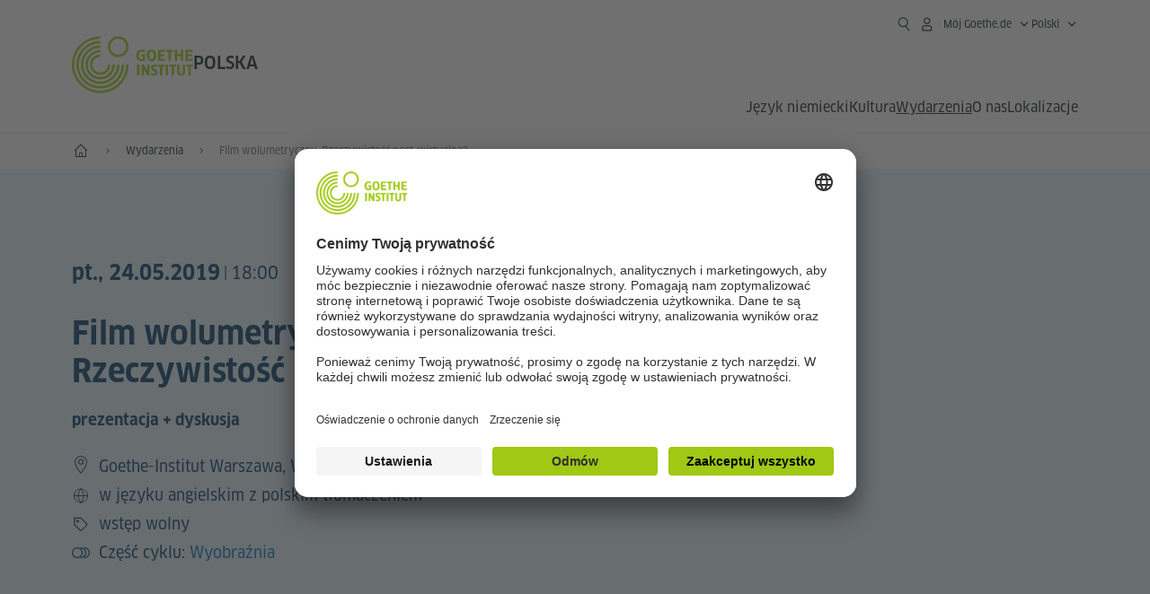

--- FILE ---
content_type: text/html;charset=UTF-8
request_url: https://www.goethe.de/ins/pl/pl/ver.cfm?event_id=21503892
body_size: 21210
content:

<!DOCTYPE html>
<html lang="pl" dir="ltr">
<head>
<meta charset="UTF-8">
<meta name="viewport" content="width=device-width, initial-scale=1">
<meta data-name="search-url" data-content="https://www.goethe.de/ins/pl/pl/suche.cfm">
<meta data-name="search-text" data-content="Szukaj">
<meta data-name="page-id" data-content="627671">
<meta data-name="site-id" data-content="201606">
<meta data-name="responsive-thresholds" data-tablet="768" data-desktop="1200">
<!-- $$customhtml:metaTags$$ -->
<!-- $$customhtml:metadescription$$ -->
<!-- $$customhtml:testHtml$$ -->
<link rel="preload" href="/resources/relaunch/fonts/ClanW05-NarrNews.woff2" as="font" type="font/woff2" crossorigin>
<link rel="apple-touch-icon" sizes="180x180" href="/resources/relaunch/favicon/apple-touch-icon.png">
<link rel="icon" type="image/png" sizes="32x32" href="/resources/relaunch/favicon/favicon-32x32.png">
<link rel="icon" type="image/png" sizes="16x16" href="/resources/relaunch/favicon/favicon-16x16.png">
<link rel="manifest" href="/resources/relaunch/favicon/site.webmanifest">
<link rel="mask-icon" href="/resources/relaunch/favicon/safari-pinned-tab.svg" color="#a0c814">
<link rel="shortcut icon" href="/resources/relaunch/favicon/favicon.ico">
<meta name="msapplication-TileColor" content="#a0c814">
<meta name="msapplication-config" content="/resources/relaunch/favicon/browserconfig.xml">
<meta name="theme-color" content="#a0c814">
<script src="/resources/js/goethe.main.gimin.js"></script>
<script src="/resources/js/jquery-3.6.3.min.js" defer></script>
<script src="/resources/relaunch/js/bootstrap.bundle-5.1.3.min.js" defer></script>
<script src="/resources/js/goethe.support.gimin.js" defer></script>
<script src="/services/cas/assets/js/sso.js" defer></script>
<script src="/resources/relaunch/js/responsive-footer-v3.gimin.js" defer></script>
<script src="/resources/relaunch/js/bodyScrollLock.min.js" defer></script>
<script src="/resources/relaunch/js/responsive-header-v3.gimin.js" defer></script>
<script src="/resources/relaunch/js/goethe_v3/breadcrumb.gimin.js" defer></script>
<link rel="canonical" href="https://www.goethe.de/ins/pl/pl/ver.cfm?event_id=21503892">
<!-- $$customhtml:embeddedCodeLinks$$ -->
<link rel="stylesheet" type="text/css" href="/resources/relaunch/js/swiper/swiper-bundle.min.css">
<link rel="stylesheet" type="text/css" href="/resources/relaunch/css/goethe_v3/atcb.min.css">
<link rel="stylesheet" type="text/css" href="/resources/relaunch/css/goethe_v3/base.min.css">
<link rel="stylesheet" type="text/css" href="/resources/relaunch/css/goethe_v3/styles.gimin.css">
<link rel="stylesheet" href="/resources/relaunch/css/goethe_v3/footer.gimin.css" media="print" onload="this.media='all'; this.onload=null;">
<noscript>
<link rel="stylesheet" type="text/css" href="/resources/relaunch/css/goethe_v3/footer.gimin.css">
</noscript>
<link rel="stylesheet" type="text/css" href="/resources/relaunch/css/goethe_v3/styles_event-calendar.gimin.css"/>
<link rel="stylesheet" type="text/css" href="/resources/relaunch/css/goethe_v3/header.gimin.css">
<!-- $$customhtml:metadata_facebook$$ -->
<!-- BEGIN Usercentrics related code -->
<link rel="preconnect" href="//app.usercentrics.eu" />
<link rel="preconnect" href="//api.usercentrics.eu" />
<link rel="preconnect" href="//privacy-proxy.usercentrics.eu" />
<link rel="preload" href="//app.usercentrics.eu/browser-ui/latest/loader.js" as="script" />
<link rel="preload" href="//privacy-proxy.usercentrics.eu/latest/uc-block.bundle.js" as="script" />
<script id="usercentrics-cmp" data-language="pl" data-settings-id="rTbKQ4Qc-" src="https://app.usercentrics.eu/browser-ui/latest/loader.js" async></script>
<meta data-privacy-proxy-server="https://privacy-proxy-server.usercentrics.eu">
<script type="application/javascript" src="https://privacy-proxy.usercentrics.eu/latest/uc-block.bundle.js"></script>
<script>
// The following services are not blocked:
uc.deactivateBlocking([
'rJOZc4jOiWQ', // Webtrekk
'Ouzxu26Rv', // Mapp Intelligence Full Feature Tracking
'Hko_qNsui-Q', // reCAPTCHA
'SkdccNsdj-X' // Btmvn
]);
// The page is reloaded after opting in to the following services:
uc.reloadOnOptIn('U8QkTd2W'); // Mapbox
uc.reloadOnOptIn('S1pcEj_jZX'); // Google Maps
uc.reloadOnOptIn('RO1d0uR2fCybGj'); // MapTiler
uc.reloadOnOptIn('lZ1Yj0x9eu-o4J'); // Stationista
// The page is reloaded after opting out of the following services:
uc.reloadOnOptOut('U8QkTd2W'); // Mapbox
uc.reloadOnOptOut('S1pcEj_jZX'); // Google Maps
// Custom elements to block
uc.blockElements({
'RO1d0uR2fCybGj': '.map-maptiler', // MapTiler
'lZ1Yj0x9eu-o4J': '.embedded-code-stationista' // Stationista
});
</script>
<!-- END Usercentrics related code -->
<!-- IMPORTANT: all other scripts are added **after** the Smart Data Protector -->
<!-- Google Tag Manager -->
<script type="text/javascript">
window.dataLayer=window.dataLayer||[];function gtag(){dataLayer.push(arguments)}gtag("consent","default",{ad_user_data:"denied",ad_personalization:"denied",ad_storage:"denied",analytics_storage:"denied",wait_for_update:2000});gtag("set","ads_data_redaction",true);window.dataLayer.push({'internal_ip':`${/(^|;|\s*)IGNOREME=yes/.test(document.cookie)}`});
</script>
<script type="text/javascript">
(function(w,d,s,l,i){w[l]=w[l]||[];w[l].push({'gtm.start':new Date().getTime(),event:'gtm.js'});var f=d.getElementsByTagName(s)[0],j=d.createElement(s),dl=l!='dataLayer'?'&l='+l:'';j.async=true;j.src='https://www.googletagmanager.com/gtm.js?id='+i+dl;f.parentNode.insertBefore(j,f)})(window,document,'script','dataLayer','GTM-W3QG49');
</script>
<!-- End Google Tag Manager -->
<!-- $$customhtml:webtrekConfigurations$$ -->
<!-- - - - - - - - - - - - - - - - - - - - - - - - - - - - - - - - - - - - - - - -
Last Update: 2026-01-12 19:46 (Generated: 2026-01-12 19:47, Published: 2026-01-12 19:47) ver.cfm (PID: 627671 / FID: 20339522 / HTML / Public / pl)
- - - - - - - - - - - - - - - - - - - - - - - - - - - - - - - - - - - - - - - - -->
<meta name="CONTENS CMS" property="pid" content="627671" />
<title>prezentacja + dyskusja : Film wolumetryczny. Rzeczywistość post-wirtualna?  - Goethe-Institut Polska</title><meta name="relaunch-event" content="true" />

		<meta name="twitter:card" content="summary_large_image" />
		<meta name="twitter:domain" content="goethe.de" />
		<meta name="twitter:site" content="@GI_weltweit" />

		<meta property="og:site_name" content="@GI_weltweit" />
		<meta property="og:type" content="website" />
		<meta property="og:url" content="https://www.goethe.de/ins/pl/pl/ver.cfm?event_id=21503892" />
		<meta property="og:title" content="prezentacja + dyskusja : Film wolumetryczny. Rzeczywistość post-wirtualna?  - Goethe-Institut Polska" />
		<meta property="og:description" content="pt., 24.05.2019 &ndash; " />
		<meta property="og:locale" content="pl_PL" />

		
			<meta property="og:image" content="" />
			<meta property="og:image:secure_url" content="" /><meta name="robots" content="noindex"><script type="application/ld+json">{"@context": "https://schema.org","@graph": [{"dateModified":"12-01-2026","datePublished":"12-01-2026","@type":"WebPage","url":"https://www.goethe.de/ins/pl/pl/ver.cfm","@id":"https://www.goethe.de/ins/pl/pl/ver.cfm/#webpage","name":"Wydarzenia kulturalne","description":""}, 
{"@type":"WebSite","url":"https://www.goethe.de/ins/pl/pl/index.html","@id":"https://www.goethe.de/ins/pl/pl/index.html#website"}, 
{"location":{"@type":"Place","name":"Goethe-Institut Warszawa","address":{"addressLocality":"Warszawa","@type":"PostalAddress","addressCountry":"PL"}},"endDate":"2019-05-24","@type":"Event","startDate":"2019-05-24","url":"https://www.goethe.de/ins/pl/pl/ver.cfm?event_id=21503892","image":[""],"organizer":{"@type":"Organization","url":"https://www.goethe.de/warschau","name":"Goethe-Institut w Warszawie"},"name":"Film wolumetryczny. Rzeczywistość post-wirtualna? ","description":"prezentacja + dyskusja"}]}</script>
<script src="/resources/relaunch/js/lib/vue-3.2.45.js" defer></script>
<script src="/resources/relaunch/js/jquery.tabwidget.gimin.js" defer></script>
<script src="/resources/relaunch/js/swiper/swiper-bundle.min.js" defer></script>
<script src="/resources/relaunch/js/lib/atcb.js" defer></script>
</head>
<body>
<!-- Webtrekk 5.CONTENS, (c) www.webtrekk.de -->
<script type="text/plain" data-usercentrics="Mapp Intelligence Full Feature Tracking" src="/resources/relaunch/js/tiLoader.min.js"></script>
<script type="text/plain" data-usercentrics="Mapp Intelligence Full Feature Tracking">
window._ti = window._ti || {};
window._ti["linkTrack"] = "standard";
window._ti["contentId"] = "www_goethe_de.ins.pl.pl.ver.21503892";
window._ti["contentGroup"] = {"3":"pl","4":"ver","12":"Europa 1","15":"Film wolumetryczny. Rzeczywistość post-wirtualna? ","2":"ins","9":"Polen","5":"21503892","10":"Polen (LP)","1":"www.goethe.de"};
window._ti["customParameter"] = {"17":"201606","16":"92","14":"627671","1":"pl"};
</script>
<script>
/* Form tracking */
function webtrekkWatchAllForm() {
if (!window.wts) {
return setTimeout(webtrekkWatchAllForm, 500)
}
$("form").each(function () {
var $form = $(this);
if (typeof $form[0].dataset.beingTracked != 'undefined' && $form[0].dataset.beingTracked === 'true') {
window.wts.push(['multipleFormTrackInstall', $form[0]]);
}
})
console.log("Watched All Forms")
}
setTimeout(webtrekkWatchAllForm, 500)
/* ------------- */
/* File tracking */
function trackDownloadLink(link) {
if (!link.href)
return;
const filePath = link.href
.substring(link.href.indexOf('/') + 2)
.replaceAll(".", "_")
.replaceAll("/", ".");
link.addEventListener("click", () => {
if (typeof window.wt !== "undefined" && typeof window.wt.sendinfo === "function") {
window.wt.sendinfo({linkId: filePath});
}
});
}
document.addEventListener("DOMContentLoaded", () => {
document
.querySelectorAll("a[data-filetracking=true]")
.forEach(link => trackDownloadLink(link));
});
/* ------------- */
</script>
<!-- /Webtrekk 5.CONTENS -->
<header class="gi-page-header">
<div class="header-container">
<div class="header-brand-container">
<a class="wordmark-container" aria-label="Startseite Goethe-Institut" href="../pl/index.html">
<svg id="claim-gi" class="wordmark-goethe-institut" xmlns="http://www.w3.org/2000/svg" width="166" height="16" viewBox="0 0 166.045 16" focusable="false" aria-hidden="true">
<path d="M10.737,15.174a8.41,8.41,0,0,1-1.907.6,11.542,11.542,0,0,1-2.3.227,8.377,8.377,0,0,1-2.985-.475A4.7,4.7,0,0,1,1.513,14.07a6.25,6.25,0,0,1-1.15-2.488A15.418,15.418,0,0,1,0,8.01,14.57,14.57,0,0,1,.394,4.387,6.3,6.3,0,0,1,1.6,1.9,4.8,4.8,0,0,1,3.658.465,8.566,8.566,0,0,1,6.633,0,11.325,11.325,0,0,1,8.654.186,8.267,8.267,0,0,1,10.446.7L10.177,3.117a8.132,8.132,0,0,0-1.606-.485,9.154,9.154,0,0,0-1.793-.175,5.794,5.794,0,0,0-1.855.258A2.541,2.541,0,0,0,3.689,3.6,4.068,4.068,0,0,0,3.005,5.3,14.472,14.472,0,0,0,2.8,7.99,15.071,15.071,0,0,0,3,10.663a4.367,4.367,0,0,0,.632,1.693,2.333,2.333,0,0,0,1.14.888,4.959,4.959,0,0,0,1.7.258,5.993,5.993,0,0,0,1.886-.268V7.412h2.384v7.763ZM24.831,7.99a17.78,17.78,0,0,1-.332,3.726,6.2,6.2,0,0,1-1.067,2.477,4.126,4.126,0,0,1-1.876,1.383A7.946,7.946,0,0,1,18.8,16a7.544,7.544,0,0,1-2.736-.444,4.2,4.2,0,0,1-1.865-1.4,6.508,6.508,0,0,1-1.078-2.477,16.543,16.543,0,0,1-.352-3.685A17.027,17.027,0,0,1,13.11,4.3a6.4,6.4,0,0,1,1.067-2.477A4.131,4.131,0,0,1,16.043.434,7.774,7.774,0,0,1,18.8,0a7.774,7.774,0,0,1,2.757.434,4.131,4.131,0,0,1,1.865,1.394A6.4,6.4,0,0,1,24.489,4.3,17.027,17.027,0,0,1,24.831,7.99Zm-2.8,0a18.362,18.362,0,0,0-.166-2.735,4.442,4.442,0,0,0-.549-1.672,1.971,1.971,0,0,0-1.005-.836A4.432,4.432,0,0,0,18.8,2.519a4.342,4.342,0,0,0-1.5.227,1.977,1.977,0,0,0-.995.836,4.558,4.558,0,0,0-.56,1.672,17.3,17.3,0,0,0-.176,2.735,17.3,17.3,0,0,0,.176,2.735,4.664,4.664,0,0,0,.56,1.683,1.965,1.965,0,0,0,.995.846,4.342,4.342,0,0,0,1.5.227,4.256,4.256,0,0,0,1.513-.237,2.026,2.026,0,0,0,1.005-.846,4.442,4.442,0,0,0,.549-1.672A18.362,18.362,0,0,0,22.033,7.99Zm14.654,5.285-0.062,2.457H27.36V0.248h8.975l0.041,2.477H30.013V6.586h5.41V8.857h-5.41v4.418h6.674ZM44.315,2.787V15.732H41.62V2.787H37.682l0.062-2.539H48.211l0.062,2.539H44.315ZM58.347,15.732V9H52.771v6.73H50.1V0.248h2.674V6.5h5.576V0.248h2.674V15.732H58.347Zm15.11-2.457-0.062,2.457H64.13V0.248H73.1l0.041,2.477H66.783V6.586h5.41V8.857h-5.41v4.418h6.674ZM80.587,7.7V9.6H75.322V7.7h5.265Zm2.923-7.453h2.715V15.732H83.509V0.248ZM98.661,15.732L92.8,6.338l-0.85-1.445L91.9,4.914l0.021,1.672v9.146H89.562V0.248H91.9l5.472,9,0.85,1.425,0.041-.021L98.226,9V0.248h2.363V15.732H98.661Zm13.638-4.48a4.573,4.573,0,0,1-1.327,3.5A5.293,5.293,0,0,1,107.2,16a8.734,8.734,0,0,1-2.29-.289,7.751,7.751,0,0,1-1.938-.805l0.373-2.415a8.042,8.042,0,0,0,1.8.795,6.916,6.916,0,0,0,1.99.279,2.942,2.942,0,0,0,1.959-.547,2,2,0,0,0,.632-1.6,1.544,1.544,0,0,0-.5-1.2A5.02,5.02,0,0,0,108,9.414q-0.736-.351-1.606-0.692a7.351,7.351,0,0,1-1.606-.867,4.614,4.614,0,0,1-1.233-1.321,3.819,3.819,0,0,1-.5-2.054,5.229,5.229,0,0,1,.29-1.765,3.769,3.769,0,0,1,.9-1.425,4.2,4.2,0,0,1,1.534-.95A6.383,6.383,0,0,1,107.988,0a9.923,9.923,0,0,1,2.042.206A8.774,8.774,0,0,1,111.8.764L111.47,3.117a14.852,14.852,0,0,0-1.669-.465,7.841,7.841,0,0,0-1.648-.175,4.217,4.217,0,0,0-1.2.145,2.122,2.122,0,0,0-.777.4,1.431,1.431,0,0,0-.425.6,2.121,2.121,0,0,0-.124.733,1.457,1.457,0,0,0,.5,1.156,4.948,4.948,0,0,0,1.233.764q0.736,0.33,1.606.671a7.351,7.351,0,0,1,1.606.867A4.521,4.521,0,0,1,111.8,9.156,3.973,3.973,0,0,1,112.3,11.252Zm7.524-8.465V15.732h-2.695V2.787h-3.938l0.062-2.539H123.72l0.062,2.539h-3.959Zm6.011-2.539h2.715V15.732h-2.715V0.248Zm11.4,2.539V15.732H134.54V2.787H130.6l0.062-2.539h10.467l0.062,2.539h-3.959Zm16.623,7.7a5.543,5.543,0,0,1-1.4,4.17A5.723,5.723,0,0,1,148.344,16a5.8,5.8,0,0,1-4.135-1.342,5.494,5.494,0,0,1-1.42-4.17V0.248h2.674v10.2a3.211,3.211,0,0,0,.694,2.3,3.719,3.719,0,0,0,4.363.01,3.238,3.238,0,0,0,.684-2.312V0.248h2.653v10.24Zm8.229-7.7V15.732h-2.695V2.787h-3.938l0.062-2.539h10.467l0.062,2.539h-3.959Z"></path>
</svg>
</a>
<a class="logo-container" aria-label="Startseite Goethe-Institut" href="../pl/index.html">
<svg id="logo-gi" class="logo-goethe-institut" width="137" height="65" viewBox="0 0 137 65" fill="none" xmlns="http://www.w3.org/2000/svg" focusable="false">
<title>Logo Goethe-Institut</title>
<path fill-rule="evenodd" clip-rule="evenodd" d="M32.0006 3.1595V0.609375C14.3261 0.610478 0 14.9366 0 32.6099C0 50.2833 14.3272 64.6094 32.0006 64.6094C49.6728 64.6094 64 50.2855 64 32.611L61.4675 32.6099C61.4686 48.8743 48.266 62.0604 32.0006 62.0604C15.7351 62.0604 2.54902 48.8743 2.54902 32.6099C2.54902 16.3445 15.7351 3.1595 32.0006 3.1595ZM32.0005 8.32258V5.73277C17.1563 5.73277 5.12119 17.7656 5.12119 32.611C5.12119 47.4564 17.1563 59.4904 32.0005 59.4904C46.8437 59.4904 58.8601 47.4575 58.8601 32.6121L56.3055 32.611C56.3055 46.0242 45.4138 56.8984 32.0005 56.8984C18.5862 56.8984 7.71321 46.0242 7.71321 32.611C7.71321 19.1978 18.5851 8.32258 32.0005 8.32258ZM32.0005 10.9091L31.9994 13.4846C21.4351 13.4846 12.873 22.0489 12.873 32.611C12.873 43.1753 21.4351 51.7375 31.9994 51.7375C42.5605 51.7375 51.1413 43.1753 51.1413 32.611H53.7003C53.7003 44.6108 43.997 54.335 31.9994 54.335C20.0008 54.335 10.2733 44.6097 10.2733 32.6099C10.2733 20.6123 20.0008 10.9102 32.0005 10.9091ZM31.9995 18.5793L31.9983 16.0303C22.843 16.0314 15.4198 23.4546 15.4198 32.6099C15.4198 41.7674 22.843 49.1907 31.9995 49.1907C41.1559 49.1907 48.5967 41.7674 48.5967 32.6099L46.0565 32.611C46.0565 40.3617 39.749 46.6439 31.9995 46.6439C24.2488 46.6439 17.9655 40.3617 17.9655 32.6099C17.9655 24.8603 24.2488 18.5793 31.9995 18.5793ZM121.605 32.6243V40.548C121.605 41.9427 122.119 42.7376 123.421 42.7376C124.735 42.7376 125.218 41.9571 125.218 40.548H125.219V32.6243H127.834V40.6451C127.834 43.5612 126.332 44.9868 123.415 44.9868C120.464 44.9868 118.964 43.5612 118.964 40.6451V32.6243H121.605ZM96.1814 33.03C95.339 32.6408 94.4659 32.4302 93.3633 32.4302C90.5596 32.4302 89.3502 34.0498 89.3502 36.1082C89.3502 38.3484 90.9368 39.0592 92.2918 39.6661C93.3015 40.1184 94.1825 40.5131 94.1825 41.44C94.1825 42.2746 93.6566 42.8358 92.5519 42.8358C91.4648 42.8358 90.5431 42.4686 89.6401 41.9593L89.2995 44.129C90.2388 44.6792 91.4008 44.9868 92.6654 44.9868C95.2905 44.9868 96.7767 43.5293 96.7767 41.1489C96.7767 38.7477 95.0687 37.9971 93.6839 37.3886C92.7396 36.9736 91.9455 36.6247 91.9455 35.8635C91.9455 35.2339 92.2685 34.611 93.5904 34.611C94.4195 34.611 95.1538 34.8326 95.8903 35.1534L96.1814 33.03ZM117.705 32.6243V34.8117H115.201V44.7762H112.561V34.8117H110.057V32.6243H117.705ZM104.691 34.8117V32.6243H97.0424V34.8117H99.5462V44.7762H102.187V34.8117H104.691ZM136.712 32.6243V34.8117H134.208V44.7762H131.569V34.8117H129.064V32.6243H136.712ZM85.0856 39.719L81.3492 32.6243H78.938V44.7762H81.3492V37.6826L85.0856 44.7762H87.4979V32.6243H85.0856V39.719ZM108.707 32.6243V44.7751H106.04V32.6243H108.707ZM76.2831 44.7751V32.6243H73.6173V44.7751H76.2831ZM32.0005 21.1305L31.9983 23.6806C27.0646 23.6806 23.068 27.6784 23.068 32.611C23.068 37.5437 27.0657 41.5414 31.9983 41.5414C36.931 41.5414 40.9453 37.5437 40.9453 32.611H43.4766C43.4766 38.9582 38.3455 44.1004 31.9994 44.1004C25.6534 44.1004 20.5079 38.9582 20.5079 32.6099C20.5079 26.2638 25.6523 21.1305 32.0005 21.1305ZM95.3005 21.9993C95.3005 17.3478 93.5739 15.3434 89.9962 15.3434C86.4208 15.3434 84.692 17.3478 84.692 21.9993C84.692 26.6508 86.4869 28.6728 89.9962 28.6728C93.5728 28.6728 95.3005 26.7512 95.3005 21.9993ZM79.0935 15.511C80.1849 15.511 81.6061 15.7293 82.4793 16.0821L82.2114 18.2816C81.4242 17.963 80.1861 17.7612 79.2445 17.7612C76.9921 17.7612 75.4805 18.7844 75.4805 22.0081C75.4805 25.2826 76.9766 26.3035 78.9082 26.3035C79.2875 26.3035 79.7472 26.2815 80.0515 26.2286V23.1162H78.3184V20.9354H82.681V27.8669C81.8255 28.2693 80.2522 28.5549 78.9755 28.5549C75.0296 28.5549 72.711 26.4413 72.711 22.0423C72.711 17.5418 75.2126 15.511 79.0935 15.511ZM118.903 20.684V15.7128H116.201V28.3035H118.903V22.9298H122.952V28.3035H125.654V15.7128H122.952V20.684H118.903ZM114.679 15.7128V17.9795H111.943V28.3035H109.209V17.9795H106.473V15.7128H114.679ZM105.347 17.9586V15.7128H97.4096V28.3035H105.523V26.0577H100.113V22.9442H104.556V20.7226H100.113V17.9586H105.347ZM136.267 15.7128V17.9586H131.033V20.7226H135.477V22.9442H131.033V26.0577H136.444V28.3035H128.33V15.7128H136.267ZM87.4616 22.0004C87.4605 18.6741 88.2995 17.5848 89.9962 17.5848C91.7107 17.5848 92.5331 18.6576 92.5331 22.0004C92.5331 25.3267 91.7107 26.4491 90.0139 26.4491C88.2995 26.4491 87.4616 25.3421 87.4616 22.0004ZM52.331 0.610478C58.7763 0.610478 64.0011 5.8342 64.0011 12.2795C64.0011 18.727 58.7763 23.9508 52.331 23.9508C45.8834 23.9508 40.6586 18.727 40.6597 12.2795C40.6597 5.8342 45.8834 0.610478 52.331 0.610478ZM43.2606 12.2806C43.2606 7.27078 47.32 3.20911 52.331 3.20911C57.3375 3.20911 61.4003 7.27078 61.4003 12.2806C61.4003 17.2894 57.3375 21.351 52.331 21.351C47.32 21.351 43.2606 17.2894 43.2606 12.2806Z"></path>
</svg>
</a>
<div class="name-extension-c">
<p class="name-extension">
<span class="name-extension-title">Polska</span>
</p>
</div>
</div>
<div class="navigation-toggle-container">
<button class="navigation-toggle" type="button" aria-controls="navigation-container" aria-expanded="false" aria-label="Otwórz menu" data-nav-mobilenavtoggle>
<svg aria-hidden="true" focusable="false" class="icon icon-20">
<use xlink:href="/resources/relaunch/icons/sprites/generic.svg#icon-burger-menu-medium"></use>
</svg>
</button>
</div>
<div class="gi-navigation-container mobile-navigation-hidden" id="navigation-container">
<nav class="meta-navigation-container" aria-label="Meta Navigation" data-metanav-container>
<ul class="meta-navigation-level-0">
<li class="meta-navigation-level-0-item gi-meta-search">
<button class="gi-navigation-search-open-button" aria-label="Suchen" aria-expanded="false" data-search-open>
<svg aria-hidden="true" focusable="false" class="icon icon-24">
<use xlink:href="/resources/relaunch/icons/sprites/generic.svg#icon-loupe-right-hand-light"></use>
</svg>
</button>
</li>
<li class="meta-navigation-level-0-item has-toggle gi-meta-mygoethe-primary" data-logindisplay="v2">
<button
class="navigation-toggle meta-navigation-toggle"
type="button"
aria-controls="account-dropdown"
aria-expanded="false"
aria-label="Otwórz mój Goethe.de"
aria-haspopup="true"
data-accnav-trigger>
<svg aria-hidden="true" focusable="false" class="icon icon-24 icon-avatar-outlined-bold">
<use xlink:href="/resources/relaunch/icons/sprites/generic.svg#icon-avatar-outlined-bold"></use>
</svg>
<svg aria-hidden="true" focusable="false" class="icon icon-24 icon-filled">
<use xlink:href="/resources/relaunch/icons/sprites/generic.svg#icon-avatar-filled-medium"></use>
</svg>
<span class="meta-navigation-level-0-button-text sr-text">Mój Goethe.de<span class="desktop-name" data-logindisplay-user="name"></span></span>
<svg aria-hidden="true" focusable="false" class="icon icon-12 ms-1">
<use xlink:href="/resources/relaunch/icons/sprites/generic.svg#icon-chevron-medium-up"></use>
</svg>
</button>
<div class="meta-navigation-level-1-wrapper" id="account-dropdown" hidden>
<div class="meta-navigation-level-1-container">
<p id="meta-navigation-level-1-hdl-id" class="meta-navigation-level-1-hdl">Mój Goethe.de</p>
<div class="user-container" data-logindisplay-container="user" hidden>
<p class="image-wrapper" aria-hidden="true" data-logindisplay-container="user-image" hidden>
<img src="" class="user-image" width="40" height="40" alt="" data-logindisplay-user="image">
</p>
<svg class="icon icon-40" aria-hidden="true" focusable="false" data-logindisplay-container="user-image-dummy">
<use xlink:href="/resources/relaunch/icons/sprites/generic.svg#icon-avatar-circled-filled-light"></use>
</svg>
<p class="user-name">
<a href="https://my.goethe.de/kdf/pro" class="user-profile-link stretched-link" data-logindisplay-user="name"></a>
</p>
</div>
<ul class="meta-navigation-level-1 gi-meta-mygoethe-secondary" aria-labelledby="meta-navigation-level-1-hdl-id" data-logindisplay-container="logged-out">
<li class="meta-navigation-level-1-item">
<a class="meta-navigation-level-1-link" href="/services/cas/login/goethe/?locale=pl&targetURL=https://my.goethe.de/kdf/elearning&langId=92&module=default" target="_self">Moje kursy i egzaminy</a>
</li>
<li class="meta-navigation-level-1-item">
<a class="meta-navigation-level-1-link" href="/services/cas/login/goethe/?locale=pl&targetURL=https://www.goethe.de/prj/dfd/en/index.cfm&langId=92&module=default" target="_self">Deutsch für dich</a>
</li>
<li class="meta-navigation-level-1-item">
<a class="meta-navigation-level-1-link" href="/services/cas/login/goethe/?locale=pl&targetURL=https://my.goethe.de/kdf/library&langId=92&module=default" target="_self">Moja biblioteka Onleihe</a>
</li>
<li class="meta-navigation-level-1-item">
<a class="meta-navigation-level-1-link" href="/services/cas/login/goethe/?locale=pl&targetURL=https://my.goethe.de/kdf/newsletter&langId=92&module=default" target="_self">Newsletter</a>
</li>
<li class="meta-navigation-level-1-item">
<a class="meta-navigation-level-1-link" href="/services/cas/login/goethe/?locale=pl&targetURL=https://my.goethe.de/kdf/pro&langId=92&module=default" target="_self">Mój profil</a>
</li>
<li class="meta-navigation-level-1-item">
<a class="meta-navigation-level-1-link login-link" href="/services/cas/login/goethe/?locale=pl&langId=92&module=default">
Zaloguj się
<svg aria-hidden="true" focusable="false" class="icon icon-24">
<use xlink:href="/resources/relaunch/icons/sprites/generic.svg#icon-arrow-link-medium-right"></use>
</svg>
</a>
</li>
</ul>
<ul class="meta-navigation-level-1 gi-meta-mygoethe-secondary" aria-labelledby="meta-navigation-level-1-hdl-id" data-logindisplay-container="logged-in" hidden>
<li class="meta-navigation-level-1-item">
<a class="meta-navigation-level-1-link" href="https://my.goethe.de/kdf/elearning" target="_self">Moje kursy i egzaminy</a>
</li>
<li class="meta-navigation-level-1-item">
<a class="meta-navigation-level-1-link" href="https://www.goethe.de/prj/dfd/en/index.cfm" target="_self">Deutsch für dich</a>
</li>
<li class="meta-navigation-level-1-item">
<a class="meta-navigation-level-1-link" href="https://my.goethe.de/kdf/library" target="_self">Moja biblioteka Onleihe</a>
</li>
<li class="meta-navigation-level-1-item">
<a class="meta-navigation-level-1-link" href="https://my.goethe.de/kdf/newsletter" target="_self">Newsletter</a>
</li>
<li class="meta-navigation-level-1-item">
<a class="meta-navigation-level-1-link" href="https://my.goethe.de/kdf/pro" target="_self">Mój profil</a>
</li>
<li class="meta-navigation-level-1-item">
<a class="meta-navigation-level-1-link" href="/services/cas/logout/goethe/">Wyloguj się</a>
</li>
</ul>
<button
class="navigation-close-button meta-navigation-level-1-close-button"
type="button"
aria-label="Zamknij mój Goethe.de"
data-accnav-close>
<svg aria-hidden="true" focusable="false" class="icon icon-24">
<use xlink:href="/resources/relaunch/icons/sprites/generic.svg#icon-close-medium"></use>
</svg>
</button>
</div>
<div class="meta-navigation-level-1-bg" data-accnav-bg></div>
</div>
</li>
<li class="meta-navigation-level-0-item has-toggle gi-meta-language-primary">
<button
class="navigation-toggle meta-navigation-toggle gi-meta-navigation-language-toggle"
type="button"
aria-controls="lang-nav-dropdown"
aria-expanded="false"
aria-label="Polski - Otwórz wyszukiwanie głosowe"
aria-haspopup="true"
data-langnav-trigger>
<span class="meta-navigation-level-0-button-text current-lang">
<span lang="pl">
<bdi>Polski</bdi>
</span>
</span>
<span class="meta-navigation-level-0-button-text current-lang-short">
<span lang="pl" aria-hidden="true">pl</span>
<span class="visually-hidden" lang="pl">Polski</span>
</span>
<svg aria-hidden="true" focusable="false" class="icon icon-12 ms-2">
<use xlink:href="/resources/relaunch/icons/sprites/generic.svg#icon-chevron-medium-up"></use>
</svg>
</button>
<div class="meta-navigation-level-1-wrapper gi-meta-language-secondary" id="lang-nav-dropdown" hidden>
<div class="meta-navigation-level-1-container">
<p class="meta-navigation-level-1-hdl">Język</p>
<ul class="meta-navigation-level-1">
<li class="meta-navigation-level-1-item">
<a
class="meta-navigation-level-1-link "
href="../de/ver.cfm?event_id=21503892" lang="de" ><bdi>Deutsch</bdi></a>
</li>
<li class="meta-navigation-level-1-item">
<a
class="meta-navigation-level-1-link secondary-link-active"
href="../pl/ver.cfm?event_id=21503892" lang="pl" aria-current="page"><bdi>Polski</bdi></a>
</li>
</ul>
<button
class="navigation-close-button meta-navigation-level-1-close-button"
type="button"
aria-label="Zakończ wyszukiwanie głosowe"
data-langnav-close>
<svg aria-hidden="true" focusable="false" class="icon icon-24">
<use xlink:href="/resources/relaunch/icons/sprites/generic.svg#icon-close-medium"></use>
</svg>
</button>
</div>
<div class="meta-navigation-level-1-bg" data-langnav-bg></div>
</div>
</li>
</ul>
</nav>
<div class="primary-navigation-wrapper" data-nav-primnavwrapper>
<div class="gi-navigation-search-container" data-search>
<div class="gi-navigation-search">
<label class="visually-hidden" for="primary-navigation-search-input-699">Szukaj w goethe.de/polska</label>
<input
class="gi-navigation-search-input"
id="primary-navigation-search-input-699"
maxlength="2048"
name="search"
type="search"
aria-autocomplete="both"
aria-haspopup="false"
autocapitalize="off"
autocomplete="off"
spellcheck="false"
title=""
value=""
placeholder="Szukaj w goethe.de/polska"
aria-label="Szukaj w goethe.de/polska"
data-search-input="https://www.goethe.de/ins/pl/pl/suche.html">
<button class="gi-navigation-search-button" type="submit" aria-label="Suchen" data-search-submit>
<svg aria-hidden="true" focusable="false" class="icon icon-24">
<use xlink:href="/resources/relaunch/icons/sprites/generic.svg#icon-loupe-right-hand-light"></use>
</svg>
</button>
<button class="gi-navigation-search-close-button" aria-label="Löschen" data-search-cancel hidden>
<svg aria-hidden="true" focusable="false" class="icon icon-24">
<use xlink:href="/resources/relaunch/icons/sprites/generic.svg#icon-close-medium"></use>
</svg>
</button>
</div>
<button class="gi-navigation-search-container-close-button" aria-expanded="false" data-search-close>
<span class="gi-navigation-search-container-close-button-text">Zamknij</span>
<span class="gi-navigation-search-container-close-icon">
<svg aria-hidden="true" focusable="false" class="icon icon-24">
<use xlink:href="/resources/relaunch/icons/sprites/generic.svg#icon-close-medium"></use>
</svg>
</span>
</button>
</div>
<nav class="primary-navigation-container" aria-label="Menu główne">
<ul class="primary-navigation navigation-level-0">
<li class="navigation-level-root-item" data-nav-levelitem>
<a
class="primary-navigation-link navigation-level-root-link"
href="../pl/index.html"
data-nav-link
><span class="primary-navigation-link-text" id="primary-navigation-link-text-root">Start</span></a>
</li>
<li class="navigation-level-0-item has-sub-menu" data-nav-levelitem>
<div class="navigation-level-0-link-container" data-nav-linkcontainer>
<a
class="primary-navigation-link navigation-level-0-link primary-navigation-level-0-link-has-sub-menu"
href="../pl/spr.html"
data-nav-link
><span class="primary-navigation-link-text" id="primary-navigation-link-text-1">Język niemiecki</span></a>
<button
class="primary-navigation-button"
aria-expanded="false"
aria-haspopup="true"
aria-controls="primary-navigation-submenu-1"
data-nav-desktopoverlaytrigger>
Język niemiecki
</button>
<button
class="primary-navigation-toggle"
aria-expanded="false"
aria-controls="primary-navigation-submenu-1"
aria-label
data-aria-labels='{"open":"Otwórz menu","close":"Zamknij menu"}'>
<svg aria-hidden="true" focusable="false" class="icon icon-16">
<use xlink:href="/resources/relaunch/icons/sprites/generic.svg#icon-chevron-medium-down"></use>
</svg>
</button>
</div>
<div
class="navigation-level-1-container"
id="primary-navigation-submenu-1"
aria-labelledby="primary-navigation-link-text-1"
data-nav-desktopoverlay hidden>
<div class="navigation-level-1-hdl-container">
<p class="navigation-level-1-hdl">
<a href="../pl/spr.html" class="navigation-level-1-hdl-link">
<span class="navigation-level-1-hdl-link-text">Język niemiecki</span>
<svg aria-hidden="true" focusable="false" class="navigation-level-1-hdl-link-icon icon icon-32">
<use xlink:href="/resources/relaunch/icons/sprites/generic.svg#icon-arrow-link-bold-right"></use>
</svg>
</a>
</p>
</div>
<ul class="primary-navigation navigation-level-1">
<li class="navigation-level-1-item has-sub-menu" data-nav-levelitem>
<div class="navigation-level-1-link-container" data-nav-linkcontainer>
<a
class="primary-navigation-link navigation-level-1-link "
href="../pl/spr/kur.html"
data-nav-link
><span class="primary-navigation-link-text" id="primary-navigation-link-text-1-1">Kursy języka niemieckiego w Polsce</span></a>
<button
class="primary-navigation-toggle"
aria-expanded="false"
aria-controls="primary-navigation-submenu-1-1"
aria-label
data-aria-labels='{"open":"Otwórz menu","close":"Zamknij menu"}'>
<svg aria-hidden="true" focusable="false" class="icon icon-16">
<use xlink:href="/resources/relaunch/icons/sprites/generic.svg#icon-chevron-medium-down"></use>
</svg>
</button>
</div>
<div
class="navigation-level-2-container"
id="primary-navigation-submenu-1-1"
aria-labelledby="primary-navigation-link-text-1-1"
>
<ul class="primary-navigation navigation-level-2">
<li class="navigation-level-2-item" data-nav-levelitem>
<div class="navigation-level-2-link-container" >
<a
class="primary-navigation-link navigation-level-2-link "
href="../pl/spr/kur/dl1.html"
data-nav-link
><span class="primary-navigation-link-text" id="primary-navigation-link-text-1-1-1">Ucz się niemieckiego online</span></a>
</div>
</li>
</ul>
</div>
</li>
<li class="navigation-level-1-item" data-nav-levelitem>
<div class="navigation-level-1-link-container" >
<a
class="primary-navigation-link navigation-level-1-link "
href="../pl/spr/prf.html"
data-nav-link
><span class="primary-navigation-link-text" id="primary-navigation-link-text-1-2">Egzaminy</span></a>
</div>
</li>
<li class="navigation-level-1-item has-sub-menu" data-nav-levelitem>
<div class="navigation-level-1-link-container" data-nav-linkcontainer>
<a
class="primary-navigation-link navigation-level-1-link "
href="../pl/spr/unt.html"
data-nav-link
><span class="primary-navigation-link-text" id="primary-navigation-link-text-1-3">Nauczanie niemieckiego</span></a>
<button
class="primary-navigation-toggle"
aria-expanded="false"
aria-controls="primary-navigation-submenu-1-3"
aria-label
data-aria-labels='{"open":"Otwórz menu","close":"Zamknij menu"}'>
<svg aria-hidden="true" focusable="false" class="icon icon-16">
<use xlink:href="/resources/relaunch/icons/sprites/generic.svg#icon-chevron-medium-down"></use>
</svg>
</button>
</div>
<div
class="navigation-level-2-container"
id="primary-navigation-submenu-1-3"
aria-labelledby="primary-navigation-link-text-1-3"
>
<ul class="primary-navigation navigation-level-2">
<li class="navigation-level-2-item" data-nav-levelitem>
<div class="navigation-level-2-link-container" >
<a
class="primary-navigation-link navigation-level-2-link "
href="../pl/spr/unt/lti.html"
data-nav-link
><span class="primary-navigation-link-text" id="primary-navigation-link-text-1-3-1">Niemiecki: uczyć. dzielić się. inspirować.</span></a>
</div>
</li>
<li class="navigation-level-2-item" data-nav-levelitem>
<div class="navigation-level-2-link-container" >
<a
class="primary-navigation-link navigation-level-2-link "
href="../pl/spr/unt/oferty-oraz-newsletter.html"
data-nav-link
><span class="primary-navigation-link-text" id="primary-navigation-link-text-1-3-2">Oferty oraz newsletter </span></a>
</div>
</li>
<li class="navigation-level-2-item" data-nav-levelitem>
<div class="navigation-level-2-link-container" >
<a
class="primary-navigation-link navigation-level-2-link "
href="../pl/spr/unt/for.html"
data-nav-link
><span class="primary-navigation-link-text" id="primary-navigation-link-text-1-3-3">Doskonalenie zawodowe</span></a>
</div>
</li>
<li class="navigation-level-2-item" data-nav-levelitem>
<div class="navigation-level-2-link-container" >
<a
class="primary-navigation-link navigation-level-2-link "
href="../pl/spr/unt/ver.cfm"
data-nav-link
><span class="primary-navigation-link-text" id="primary-navigation-link-text-1-3-4">Konkursy i wydarzenia</span></a>
</div>
</li>
</ul>
</div>
</li>
<li class="navigation-level-1-item" data-nav-levelitem>
<div class="navigation-level-1-link-container" >
<a
class="primary-navigation-link navigation-level-1-link "
href="../pl/spr/ueb.html"
data-nav-link
><span class="primary-navigation-link-text" id="primary-navigation-link-text-1-4">Ćwicz niemiecki bezpłatnie </span></a>
</div>
</li>
<li class="navigation-level-1-item" data-nav-levelitem>
<div class="navigation-level-1-link-container" >
<a
class="primary-navigation-link navigation-level-1-link "
href="../pl/spr/mag.html"
data-nav-link
><span class="primary-navigation-link-text" id="primary-navigation-link-text-1-5">Magazyn językowy</span></a>
</div>
</li>
<li class="navigation-level-1-item has-sub-menu" data-nav-levelitem>
<div class="navigation-level-1-link-container" data-nav-linkcontainer>
<a
class="primary-navigation-link navigation-level-1-link "
href="../pl/spr/eng.html"
data-nav-link
><span class="primary-navigation-link-text" id="primary-navigation-link-text-1-6">Wspieramy naukę niemieckiego</span></a>
<button
class="primary-navigation-toggle"
aria-expanded="false"
aria-controls="primary-navigation-submenu-1-6"
aria-label
data-aria-labels='{"open":"Otwórz menu","close":"Zamknij menu"}'>
<svg aria-hidden="true" focusable="false" class="icon icon-16">
<use xlink:href="/resources/relaunch/icons/sprites/generic.svg#icon-chevron-medium-down"></use>
</svg>
</button>
</div>
<div
class="navigation-level-2-container"
id="primary-navigation-submenu-1-6"
aria-labelledby="primary-navigation-link-text-1-6"
>
<ul class="primary-navigation navigation-level-2 excess-length">
<li class="navigation-level-2-item" data-nav-levelitem>
<div class="navigation-level-2-link-container" >
<a
class="primary-navigation-link navigation-level-2-link "
href="../pl/spr/eng/mwu.html"
data-nav-link
><span class="primary-navigation-link-text" id="primary-navigation-link-text-1-6-1">Konkurs Blackout Poetry: Między wierszami. Ukryte marzenia</span></a>
</div>
</li>
<li class="navigation-level-2-item" data-nav-levelitem>
<div class="navigation-level-2-link-container" >
<a
class="primary-navigation-link navigation-level-2-link "
href="../pl/spr/eng/miasto-neutralne-dla-klimatu.html"
data-nav-link
><span class="primary-navigation-link-text" id="primary-navigation-link-text-1-6-2">Gra symulacyjna</span></a>
</div>
</li>
<li class="navigation-level-2-item" data-nav-levelitem>
<div class="navigation-level-2-link-container" >
<a
class="primary-navigation-link navigation-level-2-link "
href="../pl/spr/eng/pokolonie-.html"
data-nav-link
><span class="primary-navigation-link-text" id="primary-navigation-link-text-1-6-3">Półkolonie z językiem niemieckim w sercu Warszawy – zimowe przygody!</span></a>
</div>
</li>
<li class="navigation-level-2-item" data-nav-levelitem>
<div class="navigation-level-2-link-container" >
<a
class="primary-navigation-link navigation-level-2-link "
href="../pl/spr/eng/deb.html"
data-nav-link
><span class="primary-navigation-link-text" id="primary-navigation-link-text-1-6-4">#deutschbewegt</span></a>
</div>
</li>
<li class="navigation-level-2-item" data-nav-levelitem>
<div class="navigation-level-2-link-container" >
<a
class="primary-navigation-link navigation-level-2-link "
href="../pl/spr/eng/kin.html"
data-nav-link
><span class="primary-navigation-link-text" id="primary-navigation-link-text-1-6-5">Internetowy uniwersytet dziecięcy</span></a>
</div>
</li>
<li class="navigation-level-2-item" data-nav-levelitem>
<div class="navigation-level-2-link-container" >
<a
class="primary-navigation-link navigation-level-2-link "
href="../pl/spr/eng/eib.html"
data-nav-link
><span class="primary-navigation-link-text" id="primary-navigation-link-text-1-6-6">Niemiecki zawodowy</span></a>
</div>
</li>
<li class="navigation-level-2-item overflow-item">
<a href="../pl/spr/eng.html" title="Wszystkie" aria-labelledby="overflow-item-label-1-6-6 primary-navigation-link-text-1-6">&hellip;<span id="overflow-item-label-1-6-6" hidden>Wszystkie</span></a>
</li>
<li class="navigation-level-2-item" data-nav-levelitem>
<div class="navigation-level-2-link-container" >
<a
class="primary-navigation-link navigation-level-2-link "
href="../pl/spr/eng/dep.html"
data-nav-link
><span class="primary-navigation-link-text" id="primary-navigation-link-text-1-6-7">Deutsch Plus</span></a>
</div>
</li>
<li class="navigation-level-2-item" data-nav-levelitem>
<div class="navigation-level-2-link-container" >
<a
class="primary-navigation-link navigation-level-2-link "
href="../pl/spr/eng/pas.html"
data-nav-link
><span class="primary-navigation-link-text" id="primary-navigation-link-text-1-6-8">Inicjatywa PASCH</span></a>
</div>
</li>
<li class="navigation-level-2-item" data-nav-levelitem>
<div class="navigation-level-2-link-container" >
<a
class="primary-navigation-link navigation-level-2-link "
href="../pl/spr/eng/dpf.html"
data-nav-link
><span class="primary-navigation-link-text" id="primary-navigation-link-text-1-6-9">Niemiecki + Przedmiot</span></a>
</div>
</li>
<li class="navigation-level-2-item" data-nav-levelitem>
<div class="navigation-level-2-link-container" >
<a
class="primary-navigation-link navigation-level-2-link "
href="../pl/spr/eng/eur.html"
data-nav-link
><span class="primary-navigation-link-text" id="primary-navigation-link-text-1-6-10">Europanetzwerk Deutsch</span></a>
</div>
</li>
<li class="navigation-level-2-item" data-nav-levelitem>
<div class="navigation-level-2-link-container" >
<a
class="primary-navigation-link navigation-level-2-link "
href="../pl/spr/eng/enk.html"
data-nav-link
><span class="primary-navigation-link-text" id="primary-navigation-link-text-1-6-11">Generacja³</span></a>
</div>
</li>
<li class="navigation-level-2-item" data-nav-levelitem>
<div class="navigation-level-2-link-container" >
<a
class="primary-navigation-link navigation-level-2-link "
href="../pl/spr/eng/apd.html"
data-nav-link
><span class="primary-navigation-link-text" id="primary-navigation-link-text-1-6-12">Alumniportal Deutschland</span></a>
</div>
</li>
</ul>
</div>
</li>
<li class="navigation-level-1-item" data-nav-levelitem>
<div class="navigation-level-1-link-container" >
<a
class="primary-navigation-link navigation-level-1-link "
href="../pl/spr/wdl.html"
data-nav-link
><span class="primary-navigation-link-text" id="primary-navigation-link-text-1-7">Dlaczego warto uczyć się języka niemieckiego?</span></a>
</div>
</li>
</ul>
<div class="navigation-level-1-close-container">
<button
class="navigation-close-button navigation-level-1-close-button"
aria-label="Menu główne Zamknij"
data-nav-desktopoverlayclose>
<svg aria-hidden="true" focusable="false" class="icon icon-24">
<use xlink:href="/resources/relaunch/icons/sprites/generic.svg#icon-close-medium"></use>
</svg>
</button>
</div>
</div>
</li>
<li class="navigation-level-0-item has-sub-menu" data-nav-levelitem>
<div class="navigation-level-0-link-container" data-nav-linkcontainer>
<a
class="primary-navigation-link navigation-level-0-link primary-navigation-level-0-link-has-sub-menu"
href="../pl/kul.html"
data-nav-link
><span class="primary-navigation-link-text" id="primary-navigation-link-text-2">Kultura</span></a>
<button
class="primary-navigation-button"
aria-expanded="false"
aria-haspopup="true"
aria-controls="primary-navigation-submenu-2"
data-nav-desktopoverlaytrigger>
Kultura
</button>
<button
class="primary-navigation-toggle"
aria-expanded="false"
aria-controls="primary-navigation-submenu-2"
aria-label
data-aria-labels='{"open":"Otwórz menu","close":"Zamknij menu"}'>
<svg aria-hidden="true" focusable="false" class="icon icon-16">
<use xlink:href="/resources/relaunch/icons/sprites/generic.svg#icon-chevron-medium-down"></use>
</svg>
</button>
</div>
<div
class="navigation-level-1-container"
id="primary-navigation-submenu-2"
aria-labelledby="primary-navigation-link-text-2"
data-nav-desktopoverlay hidden>
<div class="navigation-level-1-hdl-container">
<p class="navigation-level-1-hdl">
<a href="../pl/kul.html" class="navigation-level-1-hdl-link">
<span class="navigation-level-1-hdl-link-text">Kultura</span>
<svg aria-hidden="true" focusable="false" class="navigation-level-1-hdl-link-icon icon icon-32">
<use xlink:href="/resources/relaunch/icons/sprites/generic.svg#icon-arrow-link-bold-right"></use>
</svg>
</a>
</p>
</div>
<ul class="primary-navigation navigation-level-1">
<li class="navigation-level-1-item has-sub-menu" data-nav-levelitem>
<div class="navigation-level-1-link-container" data-nav-linkcontainer>
<a
class="primary-navigation-link navigation-level-1-link "
href="../pl/kul/ftm.html"
data-nav-link
><span class="primary-navigation-link-text" id="primary-navigation-link-text-2-1">Film, Teatr i Muzyka </span></a>
<button
class="primary-navigation-toggle"
aria-expanded="false"
aria-controls="primary-navigation-submenu-2-1"
aria-label
data-aria-labels='{"open":"Otwórz menu","close":"Zamknij menu"}'>
<svg aria-hidden="true" focusable="false" class="icon icon-16">
<use xlink:href="/resources/relaunch/icons/sprites/generic.svg#icon-chevron-medium-down"></use>
</svg>
</button>
</div>
<div
class="navigation-level-2-container"
id="primary-navigation-submenu-2-1"
aria-labelledby="primary-navigation-link-text-2-1"
>
<ul class="primary-navigation navigation-level-2">
<li class="navigation-level-2-item" data-nav-levelitem>
<div class="navigation-level-2-link-container" >
<a
class="primary-navigation-link navigation-level-2-link "
href="../pl/kul/ftm/zna.html"
data-nav-link
><span class="primary-navigation-link-text" id="primary-navigation-link-text-2-1-1">znane/nieznane</span></a>
</div>
</li>
<li class="navigation-level-2-item" data-nav-levelitem>
<div class="navigation-level-2-link-container" >
<a
class="primary-navigation-link navigation-level-2-link "
href="../pl/kul/ftm/her-docs-forum.html"
data-nav-link
><span class="primary-navigation-link-text" id="primary-navigation-link-text-2-1-2">HER Docs Forum</span></a>
</div>
</li>
<li class="navigation-level-2-item" data-nav-levelitem>
<div class="navigation-level-2-link-container" >
<a
class="primary-navigation-link navigation-level-2-link "
href="../pl/kul/ftm/god.html"
data-nav-link
><span class="primary-navigation-link-text" id="primary-navigation-link-text-2-1-3">Goethe on Demand</span></a>
</div>
</li>
<li class="navigation-level-2-item" data-nav-levelitem>
<div class="navigation-level-2-link-container" >
<a
class="primary-navigation-link navigation-level-2-link "
href="../pl/kul/ftm/gab.html"
data-nav-link
><span class="primary-navigation-link-text" id="primary-navigation-link-text-2-1-4">Gabinet </span></a>
</div>
</li>
<li class="navigation-level-2-item" data-nav-levelitem>
<div class="navigation-level-2-link-container" >
<a
class="primary-navigation-link navigation-level-2-link "
href="../pl/kul/ftm/mov.html"
data-nav-link
><span class="primary-navigation-link-text" id="primary-navigation-link-text-2-1-5">Moving Isolation</span></a>
</div>
</li>
</ul>
</div>
</li>
<li class="navigation-level-1-item" data-nav-levelitem>
<div class="navigation-level-1-link-container" >
<a
class="primary-navigation-link navigation-level-1-link "
href="../pl/kul/dfw-2026.html"
data-nav-link
><span class="primary-navigation-link-text" id="primary-navigation-link-text-2-2">Tydzień Filmu Niemieckiego 2026</span></a>
</div>
</li>
<li class="navigation-level-1-item has-sub-menu" data-nav-levelitem>
<div class="navigation-level-1-link-container" data-nav-linkcontainer>
<a
class="primary-navigation-link navigation-level-1-link "
href="../pl/kul/lit.html"
data-nav-link
><span class="primary-navigation-link-text" id="primary-navigation-link-text-2-3">Literatura</span></a>
<button
class="primary-navigation-toggle"
aria-expanded="false"
aria-controls="primary-navigation-submenu-2-3"
aria-label
data-aria-labels='{"open":"Otwórz menu","close":"Zamknij menu"}'>
<svg aria-hidden="true" focusable="false" class="icon icon-16">
<use xlink:href="/resources/relaunch/icons/sprites/generic.svg#icon-chevron-medium-down"></use>
</svg>
</button>
</div>
<div
class="navigation-level-2-container"
id="primary-navigation-submenu-2-3"
aria-labelledby="primary-navigation-link-text-2-3"
>
<ul class="primary-navigation navigation-level-2 excess-length">
<li class="navigation-level-2-item" data-nav-levelitem>
<div class="navigation-level-2-link-container" >
<a
class="primary-navigation-link navigation-level-2-link "
href="../pl/kul/lit/tma.html"
data-nav-link
><span class="primary-navigation-link-text" id="primary-navigation-link-text-2-3-1">Thomas Mann</span></a>
</div>
</li>
<li class="navigation-level-2-item" data-nav-levelitem>
<div class="navigation-level-2-link-container" >
<a
class="primary-navigation-link navigation-level-2-link "
href="../pl/kul/lit/zdc.html"
data-nav-link
><span class="primary-navigation-link-text" id="primary-navigation-link-text-2-3-2">Zusammen do celu</span></a>
</div>
</li>
<li class="navigation-level-2-item" data-nav-levelitem>
<div class="navigation-level-2-link-container" >
<a
class="primary-navigation-link navigation-level-2-link "
href="../pl/kul/lit/erk.html"
data-nav-link
><span class="primary-navigation-link-text" id="primary-navigation-link-text-2-3-3">Erich Kästner</span></a>
</div>
</li>
<li class="navigation-level-2-item" data-nav-levelitem>
<div class="navigation-level-2-link-container" >
<a
class="primary-navigation-link navigation-level-2-link "
href="../pl/kul/lit/fkp.html"
data-nav-link
><span class="primary-navigation-link-text" id="primary-navigation-link-text-2-3-4">Franz Kafka </span></a>
</div>
</li>
<li class="navigation-level-2-item" data-nav-levelitem>
<div class="navigation-level-2-link-container" >
<a
class="primary-navigation-link navigation-level-2-link "
href="../pl/kul/lit/ofp.html"
data-nav-link
><span class="primary-navigation-link-text" id="primary-navigation-link-text-2-3-5">Otfried Preußler</span></a>
</div>
</li>
<li class="navigation-level-2-item" data-nav-levelitem>
<div class="navigation-level-2-link-container" >
<a
class="primary-navigation-link navigation-level-2-link "
href="../pl/kul/lit/uak.cfm"
data-nav-link
><span class="primary-navigation-link-text" id="primary-navigation-link-text-2-3-6">Przekłady literatury</span></a>
</div>
</li>
<li class="navigation-level-2-item overflow-item">
<a href="../pl/kul/lit.html" title="Wszystkie" aria-labelledby="overflow-item-label-2-3-6 primary-navigation-link-text-2-3">&hellip;<span id="overflow-item-label-2-3-6" hidden>Wszystkie</span></a>
</li>
<li class="navigation-level-2-item" data-nav-levelitem>
<div class="navigation-level-2-link-container" >
<a
class="primary-navigation-link navigation-level-2-link "
href="../pl/kul/lit/lit.html"
data-nav-link
><span class="primary-navigation-link-text" id="primary-navigation-link-text-2-3-7">Literackie inspiracje</span></a>
</div>
</li>
<li class="navigation-level-2-item" data-nav-levelitem>
<div class="navigation-level-2-link-container" >
<a
class="primary-navigation-link navigation-level-2-link "
href="../pl/kul/lit/jul.html"
data-nav-link
><span class="primary-navigation-link-text" id="primary-navigation-link-text-2-3-8">Młodzież czyta</span></a>
</div>
</li>
<li class="navigation-level-2-item" data-nav-levelitem>
<div class="navigation-level-2-link-container" >
<a
class="primary-navigation-link navigation-level-2-link "
href="../pl/kul/lit/plc.html"
data-nav-link
><span class="primary-navigation-link-text" id="primary-navigation-link-text-2-3-9">Polska powieść graficzna</span></a>
</div>
</li>
<li class="navigation-level-2-item" data-nav-levelitem>
<div class="navigation-level-2-link-container" >
<a
class="primary-navigation-link navigation-level-2-link "
href="../pl/kul/lit/dgn.html"
data-nav-link
><span class="primary-navigation-link-text" id="primary-navigation-link-text-2-3-10">Niemieckojęzyczna powieść graficzna</span></a>
</div>
</li>
<li class="navigation-level-2-item" data-nav-levelitem>
<div class="navigation-level-2-link-container" >
<a
class="primary-navigation-link navigation-level-2-link "
href="../pl/kul/lit/zul.html"
data-nav-link
><span class="primary-navigation-link-text" id="primary-navigation-link-text-2-3-11">Warto przeczytać</span></a>
</div>
</li>
</ul>
</div>
</li>
<li class="navigation-level-1-item has-sub-menu" data-nav-levelitem>
<div class="navigation-level-1-link-container" data-nav-linkcontainer>
<a
class="primary-navigation-link navigation-level-1-link "
href="../pl/kul/bku.html"
data-nav-link
><span class="primary-navigation-link-text" id="primary-navigation-link-text-2-4">Sztuka</span></a>
<button
class="primary-navigation-toggle"
aria-expanded="false"
aria-controls="primary-navigation-submenu-2-4"
aria-label
data-aria-labels='{"open":"Otwórz menu","close":"Zamknij menu"}'>
<svg aria-hidden="true" focusable="false" class="icon icon-16">
<use xlink:href="/resources/relaunch/icons/sprites/generic.svg#icon-chevron-medium-down"></use>
</svg>
</button>
</div>
<div
class="navigation-level-2-container"
id="primary-navigation-submenu-2-4"
aria-labelledby="primary-navigation-link-text-2-4"
>
<ul class="primary-navigation navigation-level-2">
<li class="navigation-level-2-item" data-nav-levelitem>
<div class="navigation-level-2-link-container" >
<a
class="primary-navigation-link navigation-level-2-link "
href="../pl/kul/bku/bys.html"
data-nav-link
><span class="primary-navigation-link-text" id="primary-navigation-link-text-2-4-1">Zrozumieć Beuysa</span></a>
</div>
</li>
<li class="navigation-level-2-item" data-nav-levelitem>
<div class="navigation-level-2-link-container" >
<a
class="primary-navigation-link navigation-level-2-link "
href="../pl/kul/bku/bau.html"
data-nav-link
><span class="primary-navigation-link-text" id="primary-navigation-link-text-2-4-2">Cały świat to Bauhaus?</span></a>
</div>
</li>
</ul>
</div>
</li>
<li class="navigation-level-1-item has-sub-menu" data-nav-levelitem>
<div class="navigation-level-1-link-container" data-nav-linkcontainer>
<a
class="primary-navigation-link navigation-level-1-link "
href="../pl/kul/ges.html"
data-nav-link
><span class="primary-navigation-link-text" id="primary-navigation-link-text-2-5">Społeczeństwo</span></a>
<button
class="primary-navigation-toggle"
aria-expanded="false"
aria-controls="primary-navigation-submenu-2-5"
aria-label
data-aria-labels='{"open":"Otwórz menu","close":"Zamknij menu"}'>
<svg aria-hidden="true" focusable="false" class="icon icon-16">
<use xlink:href="/resources/relaunch/icons/sprites/generic.svg#icon-chevron-medium-down"></use>
</svg>
</button>
</div>
<div
class="navigation-level-2-container"
id="primary-navigation-submenu-2-5"
aria-labelledby="primary-navigation-link-text-2-5"
>
<ul class="primary-navigation navigation-level-2 excess-length">
<li class="navigation-level-2-item" data-nav-levelitem>
<div class="navigation-level-2-link-container" >
<a
class="primary-navigation-link navigation-level-2-link "
href="../pl/kul/ges/ukr.html"
data-nav-link
><span class="primary-navigation-link-text" id="primary-navigation-link-text-2-5-1">Ukraina</span></a>
</div>
</li>
<li class="navigation-level-2-item" data-nav-levelitem>
<div class="navigation-level-2-link-container" >
<a
class="primary-navigation-link navigation-level-2-link "
href="../pl/kul/ges/laboratorium-bada-nad-szczc.html"
data-nav-link
><span class="primary-navigation-link-text" id="primary-navigation-link-text-2-5-2">Laboratorium badań nad szczęściem. Życie po komfortocenie</span></a>
</div>
</li>
<li class="navigation-level-2-item" data-nav-levelitem>
<div class="navigation-level-2-link-container" >
<a
class="primary-navigation-link navigation-level-2-link "
href="../pl/kul/ges/istoty-pozaludzkie-woko-praw.html"
data-nav-link
><span class="primary-navigation-link-text" id="primary-navigation-link-text-2-5-3">Istoty pozaludzkie. Wokół praw zwierząt </span></a>
</div>
</li>
<li class="navigation-level-2-item" data-nav-levelitem>
<div class="navigation-level-2-link-container" >
<a
class="primary-navigation-link navigation-level-2-link "
href="../pl/kul/ges/euw.html"
data-nav-link
><span class="primary-navigation-link-text" id="primary-navigation-link-text-2-5-4">Europa</span></a>
</div>
</li>
<li class="navigation-level-2-item" data-nav-levelitem>
<div class="navigation-level-2-link-container" >
<a
class="primary-navigation-link navigation-level-2-link "
href="../pl/kul/ges/que.html"
data-nav-link
><span class="primary-navigation-link-text" id="primary-navigation-link-text-2-5-5">Nasza queerowa historia</span></a>
</div>
</li>
<li class="navigation-level-2-item" data-nav-levelitem>
<div class="navigation-level-2-link-container" >
<a
class="primary-navigation-link navigation-level-2-link "
href="../pl/kul/ges/dbs.html"
data-nav-link
><span class="primary-navigation-link-text" id="primary-navigation-link-text-2-5-6">Dobre sąsiedztwo</span></a>
</div>
</li>
<li class="navigation-level-2-item overflow-item">
<a href="../pl/kul/ges.html" title="Wszystkie" aria-labelledby="overflow-item-label-2-5-6 primary-navigation-link-text-2-5">&hellip;<span id="overflow-item-label-2-5-6" hidden>Wszystkie</span></a>
</li>
<li class="navigation-level-2-item" data-nav-levelitem>
<div class="navigation-level-2-link-container" >
<a
class="primary-navigation-link navigation-level-2-link "
href="../pl/kul/ges/gen.html"
data-nav-link
><span class="primary-navigation-link-text" id="primary-navigation-link-text-2-5-7">#GenussKultur</span></a>
</div>
</li>
<li class="navigation-level-2-item" data-nav-levelitem>
<div class="navigation-level-2-link-container" >
<a
class="primary-navigation-link navigation-level-2-link "
href="../pl/kul/ges/wnd.html"
data-nav-link
><span class="primary-navigation-link-text" id="primary-navigation-link-text-2-5-8">Wolne niedziele </span></a>
</div>
</li>
<li class="navigation-level-2-item" data-nav-levelitem>
<div class="navigation-level-2-link-container" >
<a
class="primary-navigation-link navigation-level-2-link "
href="../pl/kul/ges/mau.html"
data-nav-link
><span class="primary-navigation-link-text" id="primary-navigation-link-text-2-5-9">Zjednoczenie Niemiec</span></a>
</div>
</li>
</ul>
</div>
</li>
<li class="navigation-level-1-item has-sub-menu" data-nav-levelitem>
<div class="navigation-level-1-link-container" data-nav-linkcontainer>
<a
class="primary-navigation-link navigation-level-1-link "
href="../pl/kul/kul.html"
data-nav-link
><span class="primary-navigation-link-text" id="primary-navigation-link-text-2-6">Oferta</span></a>
<button
class="primary-navigation-toggle"
aria-expanded="false"
aria-controls="primary-navigation-submenu-2-6"
aria-label
data-aria-labels='{"open":"Otwórz menu","close":"Zamknij menu"}'>
<svg aria-hidden="true" focusable="false" class="icon icon-16">
<use xlink:href="/resources/relaunch/icons/sprites/generic.svg#icon-chevron-medium-down"></use>
</svg>
</button>
</div>
<div
class="navigation-level-2-container"
id="primary-navigation-submenu-2-6"
aria-labelledby="primary-navigation-link-text-2-6"
>
<ul class="primary-navigation navigation-level-2">
<li class="navigation-level-2-item" data-nav-levelitem>
<div class="navigation-level-2-link-container" >
<a
class="primary-navigation-link navigation-level-2-link "
href="../pl/kul/kul/grb.html"
data-nav-link
><span class="primary-navigation-link-text" id="primary-navigation-link-text-2-6-1">Rezydencje biblioteczne dla zrównoważonego rozwoju</span></a>
</div>
</li>
<li class="navigation-level-2-item" data-nav-levelitem>
<div class="navigation-level-2-link-container" >
<a
class="primary-navigation-link navigation-level-2-link "
href="../pl/kul/kul/onl.html"
data-nav-link
><span class="primary-navigation-link-text" id="primary-navigation-link-text-2-6-2">Onleihe - Biblioteka internetowa</span></a>
</div>
</li>
<li class="navigation-level-2-item" data-nav-levelitem>
<div class="navigation-level-2-link-container" >
<a
class="primary-navigation-link navigation-level-2-link "
href="../pl/kul/kul/uef.html"
data-nav-link
><span class="primary-navigation-link-text" id="primary-navigation-link-text-2-6-3">Program promocji przekładów</span></a>
</div>
</li>
<li class="navigation-level-2-item" data-nav-levelitem>
<div class="navigation-level-2-link-container" >
<a
class="primary-navigation-link navigation-level-2-link "
href="../pl/kul/kul/dli.html"
data-nav-link
><span class="primary-navigation-link-text" id="primary-navigation-link-text-2-6-4">Archiwum list dialogowych </span></a>
</div>
</li>
</ul>
</div>
</li>
<li class="navigation-level-1-item has-sub-menu" data-nav-levelitem>
<div class="navigation-level-1-link-container" data-nav-linkcontainer>
<a
class="primary-navigation-link navigation-level-1-link "
href="../pl/kul/med.html"
data-nav-link
><span class="primary-navigation-link-text" id="primary-navigation-link-text-2-7">Media i cyfryzacja</span></a>
<button
class="primary-navigation-toggle"
aria-expanded="false"
aria-controls="primary-navigation-submenu-2-7"
aria-label
data-aria-labels='{"open":"Otwórz menu","close":"Zamknij menu"}'>
<svg aria-hidden="true" focusable="false" class="icon icon-16">
<use xlink:href="/resources/relaunch/icons/sprites/generic.svg#icon-chevron-medium-down"></use>
</svg>
</button>
</div>
<div
class="navigation-level-2-container"
id="primary-navigation-submenu-2-7"
aria-labelledby="primary-navigation-link-text-2-7"
>
<ul class="primary-navigation navigation-level-2">
<li class="navigation-level-2-item" data-nav-levelitem>
<div class="navigation-level-2-link-container" >
<a
class="primary-navigation-link navigation-level-2-link "
href="../pl/kul/med/rfn.html"
data-nav-link
><span class="primary-navigation-link-text" id="primary-navigation-link-text-2-7-1">Dossier: Fikcja i prawda</span></a>
</div>
</li>
<li class="navigation-level-2-item" data-nav-levelitem>
<div class="navigation-level-2-link-container" >
<a
class="primary-navigation-link navigation-level-2-link "
href="../pl/kul/med/die.html"
data-nav-link
><span class="primary-navigation-link-text" id="primary-navigation-link-text-2-7-2">Digitales Erinnern</span></a>
</div>
</li>
<li class="navigation-level-2-item" data-nav-levelitem>
<div class="navigation-level-2-link-container" >
<a
class="primary-navigation-link navigation-level-2-link "
href="../pl/kul/med/dik.html"
data-nav-link
><span class="primary-navigation-link-text" id="primary-navigation-link-text-2-7-3">Digital Kids</span></a>
</div>
</li>
<li class="navigation-level-2-item" data-nav-levelitem>
<div class="navigation-level-2-link-container" >
<a
class="primary-navigation-link navigation-level-2-link "
href="../pl/kul/med/klartexte-czytasz-i-wiesz.html"
data-nav-link
><span class="primary-navigation-link-text" id="primary-navigation-link-text-2-7-4">#Klartexte - Czytasz i wiesz</span></a>
</div>
</li>
</ul>
</div>
</li>
</ul>
<div class="navigation-level-1-close-container">
<button
class="navigation-close-button navigation-level-1-close-button"
aria-label="Menu główne Zamknij"
data-nav-desktopoverlayclose>
<svg aria-hidden="true" focusable="false" class="icon icon-24">
<use xlink:href="/resources/relaunch/icons/sprites/generic.svg#icon-close-medium"></use>
</svg>
</button>
</div>
</div>
</li>
<li class="navigation-level-0-item sub-menu-current" data-nav-levelitem>
<div class="navigation-level-0-link-container" >
<a
class="primary-navigation-link navigation-level-0-link "
href="../pl/ver.cfm"
data-nav-link
aria-current="page" ><span class="primary-navigation-link-text" id="primary-navigation-link-text-3">Wydarzenia</span></a>
</div>
</li>
<li class="navigation-level-0-item has-sub-menu" data-nav-levelitem>
<div class="navigation-level-0-link-container" data-nav-linkcontainer>
<a
class="primary-navigation-link navigation-level-0-link primary-navigation-level-0-link-has-sub-menu"
href="../pl/ueb.html"
data-nav-link
><span class="primary-navigation-link-text" id="primary-navigation-link-text-4">O nas</span></a>
<button
class="primary-navigation-button"
aria-expanded="false"
aria-haspopup="true"
aria-controls="primary-navigation-submenu-4"
data-nav-desktopoverlaytrigger>
O nas
</button>
<button
class="primary-navigation-toggle"
aria-expanded="false"
aria-controls="primary-navigation-submenu-4"
aria-label
data-aria-labels='{"open":"Otwórz menu","close":"Zamknij menu"}'>
<svg aria-hidden="true" focusable="false" class="icon icon-16">
<use xlink:href="/resources/relaunch/icons/sprites/generic.svg#icon-chevron-medium-down"></use>
</svg>
</button>
</div>
<div
class="navigation-level-1-container has-infotext"
id="primary-navigation-submenu-4"
aria-labelledby="primary-navigation-link-text-4"
data-nav-desktopoverlay hidden>
<div class="navigation-level-1-hdl-container">
<p class="navigation-level-1-hdl">
<a href="../pl/ueb.html" class="navigation-level-1-hdl-link">
<span class="navigation-level-1-hdl-link-text">O nas</span>
<svg aria-hidden="true" focusable="false" class="navigation-level-1-hdl-link-icon icon icon-32">
<use xlink:href="/resources/relaunch/icons/sprites/generic.svg#icon-arrow-link-bold-right"></use>
</svg>
</a>
</p>
</div>
<div class="navigation-level-1-text-container">
<p class="navigation-level-1-infotext">Goethe-Institut jest instytutem kultury Republiki Federalnej Niemiec. Działamy na całym świecie promując znajomość języka niemieckiego i wspierając międzynarodową współpracę kulturalną.</p>
</div>
<ul class="primary-navigation navigation-level-1 no-row-gap navigation-level-1-column">
<li class="navigation-level-1-item" data-nav-levelitem>
<div class="navigation-level-1-link-container" >
<a
class="primary-navigation-link navigation-level-1-link "
href="../pl/ueb/auf.html"
data-nav-link
><span class="primary-navigation-link-text" id="primary-navigation-link-text-4-1">Zadania i cele</span></a>
</div>
</li>
<li class="navigation-level-1-item" data-nav-levelitem>
<div class="navigation-level-1-link-container" >
<a
class="primary-navigation-link navigation-level-1-link "
href="../pl/ueb/foe.html"
data-nav-link
><span class="primary-navigation-link-text" id="primary-navigation-link-text-4-2">Partnerzy i sponsorzy</span></a>
</div>
</li>
<li class="navigation-level-1-item" data-nav-levelitem>
<div class="navigation-level-1-link-container" >
<a
class="primary-navigation-link navigation-level-1-link "
href="../pl/ueb/koo.html"
data-nav-link
><span class="primary-navigation-link-text" id="primary-navigation-link-text-4-3">Instytucje partnerskie</span></a>
</div>
</li>
</ul>
<div class="navigation-level-1-close-container">
<button
class="navigation-close-button navigation-level-1-close-button"
aria-label="Menu główne Zamknij"
data-nav-desktopoverlayclose>
<svg aria-hidden="true" focusable="false" class="icon icon-24">
<use xlink:href="/resources/relaunch/icons/sprites/generic.svg#icon-close-medium"></use>
</svg>
</button>
</div>
</div>
</li>
<li class="navigation-level-0-item has-sub-menu" data-nav-levelitem>
<div class="navigation-level-0-link-container" data-nav-linkcontainer>
<a
class="primary-navigation-link navigation-level-0-link primary-navigation-level-0-link-has-sub-menu"
href="../pl/sta.html"
data-nav-link
><span class="primary-navigation-link-text" id="primary-navigation-link-text-5">Lokalizacje</span></a>
<button
class="primary-navigation-button"
aria-expanded="false"
aria-haspopup="true"
aria-controls="primary-navigation-submenu-5"
data-nav-desktopoverlaytrigger>
Lokalizacje
</button>
<button
class="primary-navigation-toggle"
aria-expanded="false"
aria-controls="primary-navigation-submenu-5"
aria-label
data-aria-labels='{"open":"Otwórz menu","close":"Zamknij menu"}'>
<svg aria-hidden="true" focusable="false" class="icon icon-16">
<use xlink:href="/resources/relaunch/icons/sprites/generic.svg#icon-chevron-medium-down"></use>
</svg>
</button>
</div>
<div
class="navigation-level-1-container"
id="primary-navigation-submenu-5"
aria-labelledby="primary-navigation-link-text-5"
data-nav-desktopoverlay hidden>
<div class="navigation-level-1-hdl-container">
<p class="navigation-level-1-hdl">
<a href="../pl/sta.html" class="navigation-level-1-hdl-link">
<span class="navigation-level-1-hdl-link-text">Lokalizacje</span>
<svg aria-hidden="true" focusable="false" class="navigation-level-1-hdl-link-icon icon icon-32">
<use xlink:href="/resources/relaunch/icons/sprites/generic.svg#icon-arrow-link-bold-right"></use>
</svg>
</a>
</p>
</div>
<ul class="primary-navigation navigation-level-1">
<li class="navigation-level-1-item has-sub-menu" data-nav-levelitem>
<div class="navigation-level-1-link-container" data-nav-linkcontainer>
<a
class="primary-navigation-link navigation-level-1-link "
href="../pl/sta/war.html"
data-nav-link
><span class="primary-navigation-link-text" id="primary-navigation-link-text-5-1">Warszawa</span></a>
<button
class="primary-navigation-toggle"
aria-expanded="false"
aria-controls="primary-navigation-submenu-5-1"
aria-label
data-aria-labels='{"open":"Otwórz menu","close":"Zamknij menu"}'>
<svg aria-hidden="true" focusable="false" class="icon icon-16">
<use xlink:href="/resources/relaunch/icons/sprites/generic.svg#icon-chevron-medium-down"></use>
</svg>
</button>
</div>
<div
class="navigation-level-2-container"
id="primary-navigation-submenu-5-1"
aria-labelledby="primary-navigation-link-text-5-1"
>
<ul class="primary-navigation navigation-level-2">
<li class="navigation-level-2-item" data-nav-levelitem>
<div class="navigation-level-2-link-container" >
<a
class="primary-navigation-link navigation-level-2-link "
href="../pl/sta/war/kur.html"
data-nav-link
><span class="primary-navigation-link-text" id="primary-navigation-link-text-5-1-1">Kursy niemieckiego</span></a>
</div>
</li>
<li class="navigation-level-2-item" data-nav-levelitem>
<div class="navigation-level-2-link-container" >
<a
class="primary-navigation-link navigation-level-2-link "
href="../pl/sta/war/prf.html"
data-nav-link
><span class="primary-navigation-link-text" id="primary-navigation-link-text-5-1-2">Egzaminy z języka niemieckiego</span></a>
</div>
</li>
<li class="navigation-level-2-item" data-nav-levelitem>
<div class="navigation-level-2-link-container" >
<a
class="primary-navigation-link navigation-level-2-link "
href="../pl/sta/war/ver.cfm"
data-nav-link
><span class="primary-navigation-link-text" id="primary-navigation-link-text-5-1-3">Wydarzenia</span></a>
</div>
</li>
<li class="navigation-level-2-item" data-nav-levelitem>
<div class="navigation-level-2-link-container" >
<a
class="primary-navigation-link navigation-level-2-link "
href="../pl/sta/war/bib.html"
data-nav-link
><span class="primary-navigation-link-text" id="primary-navigation-link-text-5-1-4">Biblioteka</span></a>
</div>
</li>
<li class="navigation-level-2-item" data-nav-levelitem>
<div class="navigation-level-2-link-container" >
<a
class="primary-navigation-link navigation-level-2-link "
href="../pl/sta/war/ueb.html"
data-nav-link
><span class="primary-navigation-link-text" id="primary-navigation-link-text-5-1-5">O nas</span></a>
</div>
</li>
</ul>
</div>
</li>
<li class="navigation-level-1-item has-sub-menu" data-nav-levelitem>
<div class="navigation-level-1-link-container" data-nav-linkcontainer>
<a
class="primary-navigation-link navigation-level-1-link "
href="../pl/sta/kra.html"
data-nav-link
><span class="primary-navigation-link-text" id="primary-navigation-link-text-5-2">Kraków</span></a>
<button
class="primary-navigation-toggle"
aria-expanded="false"
aria-controls="primary-navigation-submenu-5-2"
aria-label
data-aria-labels='{"open":"Otwórz menu","close":"Zamknij menu"}'>
<svg aria-hidden="true" focusable="false" class="icon icon-16">
<use xlink:href="/resources/relaunch/icons/sprites/generic.svg#icon-chevron-medium-down"></use>
</svg>
</button>
</div>
<div
class="navigation-level-2-container"
id="primary-navigation-submenu-5-2"
aria-labelledby="primary-navigation-link-text-5-2"
>
<ul class="primary-navigation navigation-level-2">
<li class="navigation-level-2-item" data-nav-levelitem>
<div class="navigation-level-2-link-container" >
<a
class="primary-navigation-link navigation-level-2-link "
href="../pl/sta/kra/kur.html"
data-nav-link
><span class="primary-navigation-link-text" id="primary-navigation-link-text-5-2-1">Kursy języka niemieckiego w Krakowie</span></a>
</div>
</li>
<li class="navigation-level-2-item" data-nav-levelitem>
<div class="navigation-level-2-link-container" >
<a
class="primary-navigation-link navigation-level-2-link "
href="../pl/sta/kra/prf.html"
data-nav-link
><span class="primary-navigation-link-text" id="primary-navigation-link-text-5-2-2">Egzaminy z języka niemieckiego</span></a>
</div>
</li>
<li class="navigation-level-2-item" data-nav-levelitem>
<div class="navigation-level-2-link-container" >
<a
class="primary-navigation-link navigation-level-2-link "
href="../pl/sta/kra/ver.cfm"
data-nav-link
><span class="primary-navigation-link-text" id="primary-navigation-link-text-5-2-3">Wydarzenia</span></a>
</div>
</li>
<li class="navigation-level-2-item" data-nav-levelitem>
<div class="navigation-level-2-link-container" >
<a
class="primary-navigation-link navigation-level-2-link "
href="../pl/sta/kra/bib.html"
data-nav-link
><span class="primary-navigation-link-text" id="primary-navigation-link-text-5-2-4">Biblioteka</span></a>
</div>
</li>
<li class="navigation-level-2-item" data-nav-levelitem>
<div class="navigation-level-2-link-container" >
<a
class="primary-navigation-link navigation-level-2-link "
href="../pl/sta/kra/ueb.html"
data-nav-link
><span class="primary-navigation-link-text" id="primary-navigation-link-text-5-2-5">O nas</span></a>
</div>
</li>
</ul>
</div>
</li>
</ul>
<div class="navigation-level-1-close-container">
<button
class="navigation-close-button navigation-level-1-close-button"
aria-label="Menu główne Zamknij"
data-nav-desktopoverlayclose>
<svg aria-hidden="true" focusable="false" class="icon icon-24">
<use xlink:href="/resources/relaunch/icons/sprites/generic.svg#icon-close-medium"></use>
</svg>
</button>
</div>
</div>
</li>
</ul>
</nav>
</div>
<div class="navigation-close-container">
<button class="navigation-close-container-button navigation-close-button" type="button" aria-controls="navigation-container" aria-expanded="false" aria-label="Zamknij menu" data-nav-mobilenavclose>
<svg aria-hidden="true" focusable="false" class="icon icon-24">
<use xlink:href="/resources/relaunch/icons/sprites/generic.svg#icon-close-medium"></use>
</svg>
</button>
</div>
</div>
</div>
</header>
<div class="gi-page-header-spacer"></div>
<div class="breadcrumb-wrapper loading">
<div id="breadcrumb-navigation" class="container-fluid container-lg container-xxxl mw-1228">
<div class="row">
<div class="col-12">
<nav aria-label="Jesteś tutaj:" label-desktop="Jesteś tutaj:" label-mobile="Übergeordnete Seite">
<div class="breadcrumb-inner-wrapper">
<ol class="breadcrumb webfont-news text-gray-900-alpha-64 py-3 text-meta d-flex align-items-center">
<li id="item-level-1" class="breadcrumb-item d-flex align-items-center">
<a href="../pl/index.html" class="link-gray-900">
<span class="visually-hidden">Start</span>
<svg aria-hidden="true" focusable="false" class="icon icon-20">
<use xlink:href="/resources/relaunch/icons/sprites/generic.svg#icon-home-medium"></use>
</svg></a>
<svg aria-hidden="true" focusable="false" class="icon icon-08 mx-4 text-gray-900">
<use xlink:href="/resources/relaunch/icons/sprites/generic.svg#icon-chevron-light-right"></use>
</svg>
</li>
<li id="item-level-2" class="breadcrumb-item d-flex align-items-center">
<a href="https://www.goethe.de/ins/pl/pl/ver.cfm" class="link-gray-900 breadcrumb-item-link" title="Wydarzenia">
<span class="breadcrumb-item-text" >Wydarzenia</span>
</a>
<svg aria-hidden="true" focusable="false" class="icon icon-08 mx-4 text-gray-900">
<use xlink:href="/resources/relaunch/icons/sprites/generic.svg#icon-chevron-light-right"></use>
</svg>
</li><li id="item-level-3" class="breadcrumb-item d-flex align-items-center current" aria-current="page">
<span class="breadcrumb-item-text" title="Film wolumetryczny. Rzeczywistość post-wirtualna? " tabindex="0">Film wolumetryczny. Rzeczywistość post-wirtualna? </span>
</li>
</ol>
</div>
</nav>
</div>
</div>
</div>
</div>
<main class="event-calendar">
<div class="application">
<span id="goethe_eventdetails" data-class_id="
138" style="display:none;"></span>
<section class="bg-blue-200-alpha-16 position-relative d-flex flex-column d-xl-block cs-objContextMenu" data-objectid="21503892" data-classid="138">
<div class="container mw-1228 event-calendar-container py-8 py-xl-0 order-2">
<div class="row">
<div class="col-12 col-xl-6 col-xxl-7 pe-xl-7 text-blue-700 event-calendar-text-container d-xl-flex align-items-xl-center">
<div class="pt-xl-7 pb-xl-8 w-100">
<div class="event-calendar-date d-flex align-items-center mb-4 mb-md-6">
<p class="d-flex label-md label-md-lg h4-xl webfont-bold">
<time datetime="pt., 24.05.2019">pt., 24.05.2019</time>
</p>
<span class="d-inline mx-1">|</span>
<p class="d-flex text-xs text-md-sm text-xl-md">18:00</p>
</div>
<h1 class="h4 h2-md h2-xl mb-2 mb-md-4 mb-xl-5">Film wolumetryczny. Rzeczywistość post-wirtualna? </h1>
<p class="text-sm text-md-md mb-4 mb-md-6"><span class="webfont-bold">prezentacja + dyskusja </span></p>
<ul class="event-calendar-fact-list text-xs text-md-md mb-8">
<li class="d-flex align-items-start align-items-lg-center flex-wrap">
<p class="d-flex">
<svg aria-hidden="true" focusable="false" class="icon icon-20 icon-md-24 flex-shrink-0 me-1 me-md-2">
<use xlink:href="/resources/relaunch/icons/sprites/generic.svg#icon-location-outlined"></use>
</svg>
<span>Goethe-Institut Warszawa, Warszawa</span>
</p>
</li>
<li class="d-flex align-items-start align-items-lg-center">
<svg aria-hidden="true" focusable="false" class="icon icon-20 icon-md-24 flex-shrink-0 icon-stroke-only me-1 me-md-2">
<use xlink:href="/resources/relaunch/icons/sprites/generic.svg#icon-globe-outlined"></use>
</svg>
<span class="visually-hidden">Język</span>
<span>w języku angielskim z polskim tłumaczeniem</span>
</li>
<li class="d-flex align-items-start align-items-lg-center">
<svg aria-hidden="true" focusable="false" class="icon icon-20 icon-md-24 flex-shrink-0 me-1 me-md-2">
<use xlink:href="/resources/relaunch/icons/sprites/generic.svg#icon-tag-outlined"></use>
</svg>
<span class="visually-hidden">Cena</span>
<span>wstęp wolny</span>
</li>
<li class="d-flex align-items-start align-items-lg-center cs-objContextMenu">
<svg aria-hidden="true" focusable="false" class="icon icon-20 icon-md-24 icon-series flex-shrink-0 me-1 me-md-2">
<use xlink:href="/resources/relaunch/icons/sprites/generic.svg#icon-series-outlined"></use>
</svg>
<span>Część cyklu: <a data-objectid="21503897" data-classid="150" href="//www.goethe.de/ins/pl/pl/ver.cfm?event_id=21503897" class="link-functional-blue-400 cs-objContextMenu">Wyobraźnia</a></span>
</li>
</ul>
</div>
</div>
</div>
<div class="event-calendar-teaser-image position-absolute top-0 end-0 d-none d-xl-block h-100">
</div>
</div>
<div class="container-fluid d-xl-none px-0 order-1">
<p class="image-wrapper d-xl-none">
<picture>
<source type=image/webp srcset="/resources/files/jpg797/film_wolumetryczny_2300x1000-formatkey-webp-w160r.jpg 160w, /resources/files/jpg797/film_wolumetryczny_2300x1000-formatkey-webp-w320r.jpg 320w, /resources/files/jpg797/film_wolumetryczny_2300x1000-formatkey-webp-w480r.jpg 480w, /resources/files/jpg797/film_wolumetryczny_2300x1000-formatkey-webp-w640r.jpg 640w, /resources/files/jpg797/film_wolumetryczny_2300x1000-formatkey-webp-w800r.jpg 800w, /resources/files/jpg797/film_wolumetryczny_2300x1000-formatkey-webp-w960r.jpg 960w, /resources/files/jpg797/film_wolumetryczny_2300x1000-formatkey-webp-w1120r.jpg 1120w, /resources/files/jpg797/film_wolumetryczny_2300x1000-formatkey-webp-w1280r.jpg 1280w, /resources/files/jpg797/film_wolumetryczny_2300x1000-formatkey-webp-w1440r.jpg 1440w, /resources/files/jpg797/film_wolumetryczny_2300x1000-formatkey-webp-w1600r.jpg 1600w, /resources/files/jpg797/film_wolumetryczny_2300x1000-formatkey-webp-w1760r.jpg 1760w, /resources/files/jpg797/film_wolumetryczny_2300x1000-formatkey-webp-w1920r.jpg 1920w" sizes="100vw" width="2300" height="1000">
<img src="/resources/files/jpg797/film_wolumetryczny_2300x1000-formatkey-jpg-w320r.jpg" srcset="/resources/files/jpg797/film_wolumetryczny_2300x1000-formatkey-jpg-w160r.jpg 160w, /resources/files/jpg797/film_wolumetryczny_2300x1000-formatkey-jpg-w320r.jpg 320w, /resources/files/jpg797/film_wolumetryczny_2300x1000-formatkey-jpg-w480r.jpg 480w, /resources/files/jpg797/film_wolumetryczny_2300x1000-formatkey-jpg-w640r.jpg 640w, /resources/files/jpg797/film_wolumetryczny_2300x1000-formatkey-jpg-w800r.jpg 800w, /resources/files/jpg797/film_wolumetryczny_2300x1000-formatkey-jpg-w960r.jpg 960w, /resources/files/jpg797/film_wolumetryczny_2300x1000-formatkey-jpg-w1120r.jpg 1120w, /resources/files/jpg797/film_wolumetryczny_2300x1000-formatkey-jpg-w1280r.jpg 1280w, /resources/files/jpg797/film_wolumetryczny_2300x1000-formatkey-jpg-w1440r.jpg 1440w, /resources/files/jpg797/film_wolumetryczny_2300x1000-formatkey-jpg-w1600r.jpg 1600w, /resources/files/jpg797/film_wolumetryczny_2300x1000-formatkey-jpg-w1760r.jpg 1760w, /resources/files/jpg797/film_wolumetryczny_2300x1000-formatkey-jpg-w1920r.jpg 1920w" sizes="100vw" alt="Film wolumetryczny" title="Film wolumetryczny" width="2300" height="1000" loading="lazy" class="img-fluid">
</picture>
<small class="copyright copyright-br">© UFA X </small>
</p>
</div>
</section>
<div class="container mw-1228 pt-8 pt-md-7 pt-xl-14 cs-objContextMenu" data-objectid="21503892" data-classid="138">
<div class="row">
<div class="col-12 col-xl-8 order-2 order-xl-1">
<div class="event-calendar-infotext-container ck-infotext text-xl-sm mb-10 mb-md-12 mb-xl-14">
<strong>Kulisy powstania filmu wolumetrycznego <i>Sen Cezara</i> z Arkadiuszem Jakubikiem i Jakubem Gierszałem, wg <i>Gabinetu doktora Caligari</i></strong>.<br />
<br />
<span class="bildContainer icon-pfeilRechts">
<span ></span>
</span><a href="https://culture.pl/pl/tworca/arkadiusz-jakubik" linkid="1891421" target="_blank">Arkadiusz Jakubik</a><br />
<span class="bildContainer icon-pfeilRechts">
<span ></span>
</span><a href="https://culture.pl/pl/tworca/jakub-gierszal" linkid="1891422" target="_blank">Jakub Gierszał</a><br />
<br />
<strong>Premiera filmu 26.06.</strong> podczas otwarcia <a href="https://www.goethe.de/ins/pl/pl/ver.cfm?event_id=21552381&amp;fuseaction=events.detail&amp;" linkid="1891423">multimedialnej instalacji GABINET</a>.<br />
<br />
prowadzenie: <strong>Edwin Bendyk</strong>, POLITYKA<br />
<br />
prezentacja:<br />
<strong>Fabian Mrongowius</strong>, producent z UFA X<br />
<strong>Justin Michael La Vallee</strong>, kompozytor, projektant dźwięku, współzałożyciel Q.Works<br />
&nbsp;<br />
Film wolumetryczny to jedna z najnowszych form rzeczywistości wirtualnej, kluczowa dla przestrzennej technologii informatycznej, dzięki której tworzy się figury przestrzenne (hologramy) aktorów, które mogą być umieszczone zarówno w przestrzeni rzeczywistej (augmented reality), jak i wirtualnej (virtual reality).<br />
<span class="btnContainer links">
<a href="https://www.goethe.de/ins/pl/pl/sta/war/emp.html" target="_self" class="standard btnBlau XL">
<span class="link-text"> >>Film wolumetryczny „Sen Cezara“. Treść, produkcja, technika</span>
</a>
</span><br />
<br />
<br />
<strong><span class="artikelBildLinks">
<span class="teaserBildContainer">
<img src="/resources/files/jpg803/_mg_0333crop_245-formatkey-jpg-default.jpg" height="284" title="Fabian Mrongowius" alt="Fabian Mrongowius" width="245" loading="lazy" class="artikelBildLinks">
<span class="bildnachweis">© UFA X / Fabian Mrongowius</span>
</span>
</span>Fabian Mrongowius</strong> - producent kreatywny w zakresie wirtualnej rzeczywistości i branded entertainment. Pracuje i mieszka w Berlinie. Od 2016 r. jest producentem VR i&nbsp;branded entertainment w Studio UFA X w Berlinie, gdzie odpowiada za pozyskiwanie, tworzenie i produkcję nowych, innowacyjnych formatów medialnych. Jego pasja to przede wszystkim działania w zakresie spatial computing takie jak produkcja filmów 360 stopni, XR oraz film wolumetryczny.&nbsp; Jako producent brał udział w &nbsp;powstaniu &nbsp;pierwszego niemieckiego filmu wolumetrycznego pt. „Ein ganzes Leben“. Aktualnie razem z Goethe-Institut pracuje nad adaptacją&nbsp;w technologii VR​ klasyka kina niemego „Gabinet doktora Caligari“.&nbsp;<br />
<br />
<strong><span class="artikelBildLinks">
<span class="teaserBildContainer">
<img src="/resources/files/jpg805/img_5032_245-formatkey-jpg-default.jpg" height="284" title="Justin Michael La Vallee" alt="Justin Michael La Vallee" width="245" loading="lazy" class="artikelBildLinks">
<span class="bildnachweis">© Justin Michael La Vallee</span>
</span>
</span>Justin Michael La Vallee</strong> ukończył studia muzyczne w Julliard School, The Manhattan School of Music, Uniwersytecie Princeton oraz The Curtis Institute of Music. Jako kompozytor współpracował przy filmach kinowych i telewizyjnych – od produkcji „Hotel Transylwania”, gdzie opracował piosenki wykonywane przez Adama Sandlera po „Inuk”, który był nominowany do Oscara w kategorii najlepszy film nieanglojęzyczny. Pracował także jako dźwiękowiec dla Stevena Spielberga i Michaela Baya. La Vallee mieszka i pracuje w Berlinie i w Los Angeles.<br />
<br />
<br />
<span class="btnContainer links">
<a href="https://www.goethe.de/ins/pl/pl/ver.cfm?fuseaction=events.detail&event_id=21503897" target="_self" class="standard btnGruen XL">
<span class="link-text"> Cykl „Wyobraźnia“</span>
</a>
</span><span class="btnContainer links">
<a href="https://www.powszechny.com/aktualnosci/laboratorium-wyobrazni-w-teatrze-powszechnym.html" target="_blank" class="standard btnBlau XL">
<span class="link-text"> Laboratorium wyobraźni w Teatrze Powszechnym</span>
</a>
</span>
</div>
<div class="event-calendar-additional-links-container mb-10 mb-md-12 mb-xl-14">
<h2 class="h2 text-gray-900 text-uppercase">Linki</h2>
<ul class="link-list webfont-news text-lg text-xl-md mt-7"><li>
<a href="https://www.goethe.de/ins/pl/pl/kul/ftm/gab.html" target="_self" class="d-flex align-items-center link-functional-blue-400">
<svg aria-hidden="true" focusable="false" class="icon icon-32 flex-shrink-0 me-3">
<use xlink:href="/resources/relaunch/icons/sprites/generic.svg#icon-arrow-link-medium-right"></use>
</svg>
<span class="link-text">Gabinet [Magazyn goethe.de/polska]</span>
</a>
</li>
<li>
<a href="https://www.goethe.de/ins/pl/pl/ver.cfm?fuseaction=events.detail&event_id=21503897" target="_self" class="d-flex align-items-center link-functional-blue-400">
<svg aria-hidden="true" focusable="false" class="icon icon-32 flex-shrink-0 me-3">
<use xlink:href="/resources/relaunch/icons/sprites/generic.svg#icon-arrow-link-medium-right"></use>
</svg>
<span class="link-text">Cykl „Wyobraźnia“</span>
</a>
</li>
<li>
<a href="https://www.powszechny.com/aktualnosci/laboratorium-wyobrazni-w-teatrze-powszechnym.html" target="_blank" class="d-flex align-items-center link-functional-blue-400">
<svg aria-hidden="true" focusable="false" class="icon icon-32 flex-shrink-0 me-3">
<use xlink:href="/resources/relaunch/icons/sprites/generic.svg#icon-arrow-link-medium-right"></use>
</svg>
<span class="link-text">Laboratorium wyobraźni w Teatrze Powszechnym</span>
</a>
</li></ul>
</div>
</div>
<div id="event-tabwidget-799046" class="col-12 col-xl-4 order-1 order-xl-2 ps-xl-8">
<div class="event-calendar-share-container mb-9 mb-md-7 mb-xl-0">
<ul class="share-list d-flex flex-xl-column flex-wrap gap-x-32 gap-y-xl-16">
<li class="d-inline-flex align-items-center">
<svg aria-hidden="true" focusable="false" class="icon icon-32 icon-md-24 icon-xl-32 flex-shrink-0 text-gray-900 me-2">
<use xlink:href="/resources/relaunch/icons/sprites/generic.svg#icon-share-outlined-medium"></use>
</svg>
<button type="button" class="btn btn-reset btn-link btn-lg btn-open-modal webfont-bold link-functional-blue-400" data-target="#share-links-modal">Udostępnij</button>
</li>
<li class="d-inline-flex align-items-center">
<svg aria-hidden="true" focusable="false" class="icon icon-32 icon-md-24 icon-xl-32 flex-shrink-0 text-gray-900 me-2">
<use xlink:href="/resources/relaunch/icons/sprites/generic.svg#icon-calendar-outlined"></use>
</svg>
<button type="button" class="btn btn-reset btn-link btn-lg btn-open-modal webfont-bold link-functional-blue-400" data-target="#calendar-modal">Zapisz w kalendarzu</button>
</li>
</ul>
</div>
<template v-if="desktop">
<hr class="text-gray-900-alpha-16 opacity-100 my-md-7 d-xl-none">
<div class="d-flex align-items-start flex-md-row flex-xl-column gap-x-32">
<hr class="text-gray-900-alpha-16 w-100 opacity-100 my-xl-7 d-none d-xl-block">
<div class="event-calendar-location-container w-100 mb-9">
<h3 class="h3-md text-gray-900 mb-md-6 mb-xl-4">Miejsce</h3>
<div class="d-flex align-items-start">
<svg aria-hidden="true" focusable="false" class="icon icon-32 icon-md-24 icon-xl-32 text-gray-900 me-3 flex-shrink-0">
<use xlink:href="/resources/relaunch/icons/sprites/generic.svg#icon-location-outlined"></use>
</svg>
<div class="text-xl-xs">
<address class="text-gray-900-alpha-64 webfont-news mb-0">
<span class="text-gray-900 webfont-bold d-block my-1 mt-md-0 mt-xl-1">Goethe-Institut Warszawa<br></span>
ul. Chmielna 13A<br>wejście od ul. Chmielnej 11<br>00-021 Warszawa<br>Polska
</address>
</div>
</div>
</div>
</div>
<hr class="text-gray-900-alpha-16 opacity-100 my-md-7 d-xl-none">
</template>
<template v-else>
<h3 class="h4 h5-xl text-gray-900 mb-4">Miejsce</h3>
<div class="event-calendar-location-container mb-9">
<div class="d-flex align-items-start">
<svg aria-hidden="true" focusable="false" class="icon icon-32 icon-md-24 icon-xl-32 text-gray-900 me-3 flex-shrink-0">
<use xlink:href="/resources/relaunch/icons/sprites/generic.svg#icon-location-outlined"></use>
</svg>
<div class="text-xl-xs">
<address class="text-gray-900-alpha-64 webfont-news mb-0">
<span class="text-gray-900 webfont-bold d-block my-1 mt-md-0 mt-xl-1">Goethe-Institut Warszawa<br></span>
ul. Chmielna 13A<br>wejście od ul. Chmielnej 11<br>00-021 Warszawa<br>Polska
</address>
</div>
</div>
</div>
</template>
</div>
</div>
</div>
<div class="modal-custom d-flex justify-content-center align-items-end align-items-md-center" id="share-links-modal" role="dialog" aria-labelledby="#shareModalHeadline" tabindex="-1" aria-hidden="true">
<div class="modal-background"></div>
<div class="modal-content bg-white">
<div class="modal-header bg-blue-200-alpha-16 text-blue-700 px-4 pt-5 pb-6">
<div class="container">
<p class="label-md webfont-bold mb-7 mb-md-8">Udostępnij wydarzenie</p>
<p class="webfont-bold d-flex align-items-center">
<time class="date-32" datetime="pt., 24.05.2019">
<span class="label-md">pt., 24.05.2019</span>
</time>
</p>
<h2 class="modal-headline h4 h6-xl text-uppercase" tabindex="0" id="shareModalHeadline">Film wolumetryczny. Rzeczywistość post-wirtualna? </h2>
</div>
</div>
<div class="modal-body position-relative px-4 pt-8 pb-4">
<div class="container">
<ul class="row">
<li class="col-md-6 mb-6">
<button class="btn w-100 d-flex align-items-center text-gray-900 border-gray-900-alpha-48 rounded-8 py-3 px-5 px-xl-7" type="button" onclick="copyLink()">
<svg class="icon icon-24 me-2 flex-shrink-0" aria-hidden="true" focusable="false">
<use xlink:href="/resources/relaunch/icons/sprites/generic.svg#icon-copy-link"></use>
</svg>
<span class="label-md webfont-bold">Skopiuj link</span>
<div class="custom-tooltip d-none d-flex align-items-center border bg-white shadow rounded-8 p-2">
<svg class="icon icon-24 me-2 flex-shrink-0" aria-hidden="true" focusable="false">
<use xlink:href="/resources/relaunch/icons/sprites/generic.svg#icon-checkmark-circled"></use>
</svg>
<span class="label-sm webfont-bold pt-1">Link skopiowany</span>
</div>
</button>
</li>
<li class="col-md-6 mb-6">
<button class="btn w-100 d-flex align-items-center text-gray-900 border-gray-900-alpha-48 rounded-8 py-3 px-5 px-xl-7" type="button" onclick="sendByEmail()">
<svg class="icon icon-24 me-2 flex-shrink-0" aria-hidden="true" focusable="false">
<use xlink:href="/resources/relaunch/icons/sprites/generic.svg#icon-email-outlined-medium"></use>
</svg>
<span class="label-md webfont-bold">Wyślij przez E-mail</span>
</button>
</li>
<li class="col-md-6 mb-6">
<button class="btn w-100 d-flex align-items-center text-gray-900 border-gray-900-alpha-48 rounded-8 py-3 px-5 px-xl-7" type="button" onclick="sendMessage()">
<img src="/resources/relaunch/img/goethe_v3/events/iMessage_logo_24.svg" width="24" height="24" class="flex-shrink-0 me-2" alt="">
<span class="label-md webfont-bold">iMessage</span>
</button>
</li>
<li class="col-md-6 mb-6">
<button class="btn w-100 d-flex align-items-center text-gray-900 border-gray-900-alpha-48 rounded-8 py-3 px-5 px-xl-7" type="button" onclick="sendWhatsApp()">
<svg class="icon icon-24 me-2 flex-shrink-0" aria-hidden="true" focusable="false">
<use xlink:href="/resources/relaunch/icons/sprites/events.svg#icon-events-whatsapp"></use>
</svg>
<span class="label-md webfont-bold">WhatsApp</span>
</button>
</li>
<li class="col-md-6 mb-6">
<button class="btn w-100 d-flex align-items-center text-gray-900 border-gray-900-alpha-48 rounded-8 py-3 px-5 px-xl-7" type="button" onclick="sendFacebook()">
<svg class="icon icon-24 me-2 flex-shrink-0" aria-hidden="true" focusable="false">
<use xlink:href="/resources/relaunch/icons/sprites/events.svg#icon-events-facebook"></use>
</svg>
<span class="label-md webfont-bold">Facebook</span>
</button>
</li>
<li class="col-md-6 mb-6">
<button class="btn w-100 d-flex align-items-center text-gray-900 border-gray-900-alpha-48 rounded-8 py-3 px-5 px-xl-7" type="button" onclick="sendTwitter()">
<svg class="icon icon-24 me-2 flex-shrink-0" aria-hidden="true" focusable="false">
<use xlink:href="/resources/relaunch/icons/sprites/events.svg#icon-events-twitter"></use>
</svg>
<span class="label-md webfont-bold">Poczta</span>
</button>
</li>
<li class="col-md-6 mb-6">
<button class="btn w-100 d-flex align-items-center text-gray-900 border-gray-900-alpha-48 rounded-8 py-3 px-5 px-xl-7" type="button" onclick="sendTelegram()">
<svg class="icon icon-24 me-2 flex-shrink-0" aria-hidden="true" focusable="false">
<use xlink:href="/resources/relaunch/icons/sprites/events.svg#icon-events-telegram"></use>
</svg>
<span class="label-md webfont-bold">Telegram</span>
</button>
</li>
</ul>
</div>
</div>
<div class="close-btn">
<button class="btn-close-modal border-0 bg-transparent d-flex align-items-center text-blue-700" type="button">
<span class="kicker label-xs">Zamknij</span>
<span class="icon-wrapper ms-1 d-flex align-items-center justify-content-center">
<svg class="icon icon-20 ms-0" aria-hidden="true" focusable="false">
<use xlink:href="/resources/relaunch/icons/sprites/generic.svg#icon-close-bold"></use>
</svg>
</span>
</button>
</div>
</div>
</div>
<contens:collect type="customhtml" name="footerScriptTags">
<script>
async function copyLink() {
await navigator.clipboard.writeText(window.location.href);
$(".custom-tooltip").removeClass('d-none');
setTimeout( function() {
$(".custom-tooltip").addClass('d-none');
}, 2000);
}
function sendByEmail() {
window.location.href = "mailto:?body=" + encodeURIComponent(window.location.href);
}
function sendMessage() {
window.open("sms:&body=" + encodeURIComponent(window.location.href), '_self');
}
function sendWhatsApp() {
if (/Android|webOS|iPhone|iPad|iPod|BlackBerry|IEMobile|Opera Mini/i.test(navigator.userAgent)) {
window.open(
"whatsapp://send?text=" + encodeURIComponent(window.location.href)
)
} else {
window.open(
"https://web.whatsapp.com/send?text=" + encodeURIComponent(window.location.href),
"_blank"
)
}
}
function sendFacebook() {
window.open("https://www.facebook.com/sharer.php?u=" + encodeURIComponent(window.location.href) + "&quote=", 'name', 'height=436,width=626');
}
// function sendMessenger() {
// window.open("http://www.facebook.com/dialog/send?app_id=138566025676&link=" + encodeURIComponent(window.location.href) + "&redirect_uri=" + encodeURIComponent(window.location.href), 'name', 'height=800,width=1000');
// }
function sendTwitter() {
window.open(
"https://twitter.com/intent/tweet?source=tweetbutton&text=&url=" + encodeURIComponent(window.location.href),
"_blank"
)
}
function sendTelegram() {
window.open(
"https://t.me/share/url?url=" + encodeURIComponent(window.location.href) + "&text=",
"_blank"
)
}
</script>
</contens:collect>
<div class="modal-custom d-flex justify-content-center align-items-end align-items-md-center" id="calendar-modal" role="dialog" aria-labelledby="#calendarModalHeadline" tabindex="-1" aria-hidden="true">
<div class="modal-background"></div>
<div class="modal-content modal-calendar bg-white">
<div class="modal-header bg-blue-200-alpha-16 text-blue-700 px-4 pt-5 pb-6">
<div class="container">
<p class="label-md webfont-bold mb-7 mb-md-8">Zapisz w kalendarzu</p>
<p class="webfont-bold d-flex align-items-center">
<time class="date-32" datetime="pt., 24.05.2019">
<span class="label-md">pt., 24.05.2019</span>
</time>
</p>
<h2 class="modal-headline h4 h6-xl text-uppercase" tabindex="0" id="shareModalHeadline">Film wolumetryczny. Rzeczywistość post-wirtualna? </h2>
</div>
</div>
<div class="modal-body position-relative px-4 pt-8 pb-4">
<div class="container">
<ul class="row">
<li class="col-12 mb-6"><button class="btn w-100 d-flex align-items-center text-gray-900 border-gray-900-alpha-48 rounded-8 py-3 px-5 px-xl-7 add-to-calendar" type="button" data-target="apple">
<span class="label-md webfont-bold">Kalendarz Apple</span></button>
</li>
<li class="col-12 mb-6"><button class="btn w-100 d-flex align-items-center text-gray-900 border-gray-900-alpha-48 rounded-8 py-3 px-5 px-xl-7 add-to-calendar" type="button" data-target="apple">
<span class="label-md webfont-bold">Kalendarz Outlook</span></button>
</li>
<li class="col-12 mb-6"><button class="btn w-100 d-flex align-items-center text-gray-900 border-gray-900-alpha-48 rounded-8 py-3 px-5 px-xl-7 add-to-calendar" type="button" data-target="google">
<span class="label-md webfont-bold">Kalendarz Google</span></button>
</li>
</ul>
</div>
</div>
<div class="close-btn">
<button class="btn-close-modal border-0 bg-transparent d-flex align-items-center text-blue-700" type="button">
<span class="kicker label-xs">Zamknij</span>
<span class="icon-wrapper ms-1 d-flex align-items-center justify-content-center">
<svg class="icon icon-20 ms-0" aria-hidden="true" focusable="false">
<use xlink:href="/resources/relaunch/icons/sprites/generic.svg#icon-close-bold"></use>
</svg>
</span>
</button>
</div>
</div>
</div>
<!-- Scope: objeventcalendarRedesign -->
</div>
</main>
<footer class="footer-section">
<h2 class="visually-hidden">Service- und Informationsbereich</h2>
<div class="container mw-1228 px-6 px-sm-4">
<div class="row footer-accordion accordion mb-0">
<div class="col-12 col-lg-3 accordion-item">
<p class="accordion-header border-top border-gray-900-alpha-16 h6" role="heading" aria-level="3">
<button id="footer-accordion-toggle-1" aria-expanded="false" class="accordion-button text-gray-900 d-flex align-items-center ps-2 pe-7 pt-4 pb-3 px-lg-0 pt-lg-0 pb-lg-2 w-100" aria-controls="footer-accordion-sect-1" data-accordion-index="1" data-is-link-list="true">
<span class="accordion-title">Lokalizacje</span>
<span class="accordion-icon">
<svg aria-hidden="true" focusable="false" class="icon icon-18">
<use xlink:href="/resources/relaunch/icons/sprites/generic.svg#icon-chevron-down"></use>
</svg>
</span>
</button>
</p>
<div id="footer-accordion-sect-1" role="region" aria-labelledby="footer-accordion-toggle-1" class="accordion-panel">
<div class="accordion-body px-2 pt-4 pb-7 px-lg-0 pt-lg-2 pt-lg-0">
<ul class="footer-link-list">
<li class="footer-link-list-item">
<a href="https://www.goethe.de/ins/pl/pl/sta/war.html" target="_self" class="accordion-link"><svg aria-hidden="true" focusable="false" class="icon icon-24 me-4 flex-shrink-0"><use xlink:href="/resources/relaunch/icons/sprites/generic.svg#icon-arrow-link-medium-right"></use></svg>
<span class="link-text">Warszawa</span>
</a>
</li>
<li class="footer-link-list-item">
<a href="https://www.goethe.de/ins/pl/pl/sta/kra.html" target="_self" class="accordion-link"><svg aria-hidden="true" focusable="false" class="icon icon-24 me-4 flex-shrink-0"><use xlink:href="/resources/relaunch/icons/sprites/generic.svg#icon-arrow-link-medium-right"></use></svg>
<span class="link-text">Kraków</span>
</a>
</li>
</ul>
</div>
</div>
</div>
<div class="col-12 col-lg-3 accordion-item">
<p class="accordion-header border-top border-gray-900-alpha-16 h6" role="heading" aria-level="3">
<button id="footer-accordion-toggle-2" aria-expanded="false" class="accordion-button text-gray-900 d-flex align-items-center ps-2 pe-7 pt-4 pb-3 px-lg-0 pt-lg-0 pb-lg-2 w-100" aria-controls="footer-accordion-sect-2" data-accordion-index="2" data-is-link-list="true">
<span class="accordion-title">Pomocne linki</span>
<span class="accordion-icon">
<svg aria-hidden="true" focusable="false" class="icon icon-18">
<use xlink:href="/resources/relaunch/icons/sprites/generic.svg#icon-chevron-down"></use>
</svg>
</span>
</button>
</p>
<div id="footer-accordion-sect-2" role="region" aria-labelledby="footer-accordion-toggle-2" class="accordion-panel">
<div class="accordion-body px-2 pt-4 pb-7 px-lg-0 pt-lg-2 ">
<ul class="footer-link-list">
<li class="footer-link-list-item">
<a href="https://login.goethe.de/cas/login?locale=pl" target="_self" class="accordion-link"><svg aria-hidden="true" focusable="false" class="icon icon-24 me-4 flex-shrink-0"><use xlink:href="/resources/relaunch/icons/sprites/generic.svg#icon-arrow-link-medium-right"></use></svg>
<span class="link-text">Mein Goethe.de</span>
</a>
</li>
<li class="footer-link-list-item">
<a href="https://www.goethe.de/ins/pl/pl/hin.html" target="_self" class="accordion-link"><svg aria-hidden="true" focusable="false" class="icon icon-24 me-4 flex-shrink-0"><use xlink:href="/resources/relaunch/icons/sprites/generic.svg#icon-arrow-link-medium-right"></use></svg>
<span class="link-text">System zgłaszania nieprawidłowości</span>
</a>
</li>
<li class="footer-link-list-item">
<a href="https://www.goethe.de/ins/pl/pl/new.html" target="_self" class="accordion-link"><svg aria-hidden="true" focusable="false" class="icon icon-24 me-4 flex-shrink-0"><use xlink:href="/resources/relaunch/icons/sprites/generic.svg#icon-arrow-link-medium-right"></use></svg>
<span class="link-text">Newsletter</span>
</a>
</li>
<li class="footer-link-list-item">
<a href="https://www.goethe.de/ins/pl/pl/rss.html" target="_self" class="accordion-link"><svg aria-hidden="true" focusable="false" class="icon icon-24 me-4 flex-shrink-0"><use xlink:href="/resources/relaunch/icons/sprites/generic.svg#icon-arrow-link-medium-right"></use></svg>
<span class="link-text">RSS</span>
</a>
</li>
</ul>
</div>
</div>
</div>
<div class="col-12 col-lg-3 accordion-item">
<p class="accordion-header border-top border-gray-900-alpha-16 h6" role="heading" aria-level="3">
<button id="footer-accordion-toggle-3" aria-expanded="false" class="accordion-button text-gray-900 d-flex align-items-center ps-2 pe-7 pt-4 pb-3 px-lg-0 pt-lg-0 pb-lg-2 w-100" aria-controls="footer-accordion-sect-3" data-accordion-index="3" data-is-link-list="true">
<span class="accordion-title">Więcej stron internetowych</span>
<span class="accordion-icon">
<svg aria-hidden="true" focusable="false" class="icon icon-18">
<use xlink:href="/resources/relaunch/icons/sprites/generic.svg#icon-chevron-down"></use>
</svg>
</span>
</button>
</p>
<div id="footer-accordion-sect-3" role="region" aria-labelledby="footer-accordion-toggle-3" class="accordion-panel">
<div class="accordion-body px-2 pt-4 pb-7 px-lg-0 pt-lg-2 ">
<p class="webfont-news text-sm text-xl-xs mb-5">Zainspiruj się naszym wyborem stron internetowych Goethe-Institut:</p>
<ul class="footer-link-list">
<li class="footer-link-list-item">
<a href="https://www.goethe.de/en/wwt.html" target="_self" class="accordion-link"><svg aria-hidden="true" focusable="false" class="icon icon-24 me-4 flex-shrink-0"><use xlink:href="/resources/relaunch/icons/sprites/generic.svg#icon-arrow-link-medium-right"></use></svg>
<span class="link-text">Instytuty na całym świecie</span>
</a>
</li>
<li class="footer-link-list-item">
<a href="https://www.goethe.de/prj/dfd/en/home.cfm?wt_ca=22fdf2407" target="_blank" class="accordion-link"><svg aria-hidden="true" focusable="false" class="icon icon-24 me-4 flex-shrink-0"><use xlink:href="/resources/relaunch/icons/sprites/generic.svg#icon-arrow-link-medium-right"></use></svg>
<span class="link-text">Społeczność „Deutsch für dich“</span>
</a>
</li>
<li class="footer-link-list-item">
<a href="https://www.goethe.de/prj/zei/de/index.html?wt_ca=22maf2405" target="_blank" class="accordion-link"><svg aria-hidden="true" focusable="false" class="icon icon-24 me-4 flex-shrink-0"><use xlink:href="/resources/relaunch/icons/sprites/generic.svg#icon-arrow-link-medium-right"></use></svg>
<span class="link-text">Magazyn kulturalny „Zeitgeister“</span>
</a>
</li>
</ul>
</div>
</div>
</div>
<div class="col-12 col-lg-3 accordion-item">
<p class="accordion-header border-top border-gray-900-alpha-16 h6" role="heading" aria-level="3">
<button id="footer-accordion-toggle-4" aria-expanded="false" class="accordion-button text-gray-900 d-flex align-items-center ps-2 pe-7 pt-4 pb-3 px-lg-0 pt-lg-0 pb-lg-2 w-100" aria-controls="footer-accordion-sect-4" data-accordion-index="4" data-is-link-list="true">
<span class="accordion-title">Ochrona danych i dostępność</span>
<span class="accordion-icon">
<svg aria-hidden="true" focusable="false" class="icon icon-18">
<use xlink:href="/resources/relaunch/icons/sprites/generic.svg#icon-chevron-down"></use>
</svg>
</span>
</button>
</p>
<div id="footer-accordion-sect-4" role="region" aria-labelledby="footer-accordion-toggle-4" class="accordion-panel">
<div class="accordion-body px-2 pt-4 pb-7 px-lg-0 pt-lg-2 ">
<p class="webfont-news text-sm text-xl-xs mb-5">Chcemy, aby ta strona była dostępna i przydatna dla jak największej liczby osób. Wykorzystujemy dane osobowe zgodnie z naszą polityką prywatności.</p>
<ul class="footer-link-list">
<li class="footer-link-list-item">
<a href="http://javascript:UC_UI.showSecondLayer(); void 0" target="_self" class="accordion-link"><svg aria-hidden="true" focusable="false" class="icon icon-24 me-4 flex-shrink-0"><use xlink:href="/resources/relaunch/icons/sprites/generic.svg#icon-arrow-link-medium-right"></use></svg>
<span class="link-text">Ustawienia prywatności</span>
</a>
</li>
<li class="footer-link-list-item">
<a href="https://www.goethe.de/de/bar.html" target="_self" class="accordion-link"><svg aria-hidden="true" focusable="false" class="icon icon-24 me-4 flex-shrink-0"><use xlink:href="/resources/relaunch/icons/sprites/generic.svg#icon-arrow-link-medium-right"></use></svg>
<span class="link-text">Deklaracja dostępności</span>
</a>
</li>
</ul>
</div>
</div>
</div>
</div>
<div class="row">
<div class="col-12 text-center single-footer d-lg-flex justify-content-center">
<nav class="footer-service-navigation border-top border-gray-900-alpha-16 d-flex flex-column flex-lg-row flex-wrap align-items-lg-baseline justify-content-lg-center webfont-regular pt-9 pb-5">
<div class="copyright-text pb-4 py-lg-4">
<p class="ltr-text">&copy; Goethe-Institut 2026</p>
</div>
<ul class="footer-service-nav-list d-flex flex-wrap flex-lg-nowrap mb-0">
<li class="footer-service-nav-list-item py-4">
<a href="../pl/imp.html" class="footer-link">Disclaimer</a>
</li>
<li class="footer-service-nav-list-item py-4">
<a href="../pl/dat.html" class="footer-link">Polityka prywatności</a>
</li>
<li class="footer-service-nav-list-item py-4">
<a href="../pl/nut.html" class="footer-link">Warunki świadczenia usług</a>
</li>
</ul>
</nav>
</div>
</div>
</div>
</footer>
<script>
onWindowLoad(function() {var eventData = {"start_time":"","link_location":"","headline":"Film wolumetryczny. Rzeczywistość post-wirtualna? ","event_page_url":"https://www.goethe.de/ins/pl/pl/ver.cfm?event_id=21503892","end_date":"2019-05-24","subheadline":"","end_time":"","timezone":"Europe/Berlin","start_date":"2019-05-24","description":"<strong>Kulisy powstania filmu wolumetrycznego <i>Sen Cezara</i> z Arkadiuszem Jakubikiem i Jakubem Gierszałem, wg <i>Gabinetu doktora Caligari</i></strong>.<br />\r\n<br />\r\n<span class=\"bildContainer icon-pfeilRechts\">\r\n\t\r\n\t<span ></span>\r\n</span><a href=\"https://culture.pl/pl/tworca/arkadiusz-jakubik\" linkid=\"1891421\" target=\"_blank\">Arkadiusz Jakubik</a><br />\r\n<span class=\"bildContainer icon-pfeilRechts\">\r\n\t\r\n\t<span ></span>\r\n</span><a href=\"https://culture.pl/pl/tworca/jakub-gierszal\" linkid=\"1891422\" target=\"_blank\">Jakub Gierszał</a><br />\r\n<br />\r\n<strong>Premiera filmu 26.06.</strong> podczas otwarcia <a href=\"https://www.goethe.de/ins/pl/pl/ver.cfm?event_id=21552381&amp;fuseaction=events.detail&amp;\" linkid=\"1891423\">multimedialnej instalacji GABINET</a>.<br />\r\n<br />\r\nprowadzenie: <strong>Edwin Bendyk</strong>, POLITYKA<br />\r\n<br />\r\nprezentacja:<br />\r\n<strong>Fabian Mrongowius</strong>, producent z UFA X<br />\r\n<strong>Justin Michael La Vallee</strong>, kompozytor, projektant dźwięku, współzałożyciel Q.Works<br />\r\n&nbsp;<br />\r\nFilm wolumetryczny to jedna z najnowszych form rzeczywistości wirtualnej, kluczowa dla przestrzennej technologii informatycznej, dzięki której tworzy się figury przestrzenne (hologramy) aktorów, które mogą być umieszczone zarówno w przestrzeni rzeczywistej (augmented reality), jak i wirtualnej (virtual reality).<br />\r\n<span class=\"btnContainer links\">\n\t\t<a href=\"https://www.goethe.de/ins/pl/pl/sta/war/emp.html\" target=\"_self\" class=\"standard btnBlau XL\">\n\t\t\t<span class=\"link-text\"> >>Film wolumetryczny „Sen Cezara“. Treść, produkcja, technika</span>\n\t\t</a>\n\t</span><br />\r\n<br />\r\n<br />\r\n<strong><span class=\"artikelBildLinks\">\r\n\t\t\t\t<span class=\"teaserBildContainer\">\r\n\t\t\t\t<img src=\"/resources/files/jpg803/_mg_0333crop_245-formatkey-jpg-default.jpg\" height=\"284\" title=\"Fabian Mrongowius\" alt=\"Fabian Mrongowius\" width=\"245\" loading=\"lazy\" class=\"artikelBildLinks\">\r\n\t\t\t\t\r\n\t\t\t\t\t<span class=\"bildnachweis\">© UFA X / Fabian Mrongowius</span>\r\n\t\t\t\t\r\n\t\t\t</span>\r\n\t\t\t</span>Fabian Mrongowius</strong> - producent kreatywny w zakresie wirtualnej rzeczywistości i branded entertainment. Pracuje i mieszka w Berlinie. Od 2016 r. jest producentem VR i&nbsp;branded entertainment w Studio UFA X w Berlinie, gdzie odpowiada za pozyskiwanie, tworzenie i produkcję nowych, innowacyjnych formatów medialnych. Jego pasja to przede wszystkim działania w zakresie spatial computing takie jak produkcja filmów 360 stopni, XR oraz film wolumetryczny.&nbsp; Jako producent brał udział w &nbsp;powstaniu &nbsp;pierwszego niemieckiego filmu wolumetrycznego pt. „Ein ganzes Leben“. Aktualnie razem z Goethe-Institut pracuje nad adaptacją&nbsp;w technologii VR​ klasyka kina niemego „Gabinet doktora Caligari“.&nbsp;<br />\r\n<br />\r\n<strong><span class=\"artikelBildLinks\">\r\n\t\t\t\t<span class=\"teaserBildContainer\">\r\n\t\t\t\t<img src=\"/resources/files/jpg805/img_5032_245-formatkey-jpg-default.jpg\" height=\"284\" title=\"Justin Michael La Vallee\" alt=\"Justin Michael La Vallee\" width=\"245\" loading=\"lazy\" class=\"artikelBildLinks\">\r\n\t\t\t\t\r\n\t\t\t\t\t<span class=\"bildnachweis\">© Justin Michael La Vallee</span>\r\n\t\t\t\t\r\n\t\t\t</span>\r\n\t\t\t</span>Justin Michael La Vallee</strong> ukończył studia muzyczne w Julliard School, The Manhattan School of Music, Uniwersytecie Princeton oraz The Curtis Institute of Music. Jako kompozytor współpracował przy filmach kinowych i telewizyjnych – od produkcji „Hotel Transylwania”, gdzie opracował piosenki wykonywane przez Adama Sandlera po „Inuk”, który był nominowany do Oscara w kategorii najlepszy film nieanglojęzyczny. Pracował także jako dźwiękowiec dla Stevena Spielberga i Michaela Baya. La Vallee mieszka i pracuje w Berlinie i w Los Angeles.<br />\r\n<br />\r\n<br />\r\n<span class=\"btnContainer links\">\n\t\t<a href=\"https://www.goethe.de/ins/pl/pl/ver.cfm?fuseaction=events.detail&event_id=21503897\" target=\"_self\" class=\"standard btnGruen XL\">\n\t\t\t<span class=\"link-text\"> Cykl „Wyobraźnia“</span>\n\t\t</a>\n\t</span><span class=\"btnContainer links\">\n\t\t<a href=\"https://www.powszechny.com/aktualnosci/laboratorium-wyobrazni-w-teatrze-powszechnym.html\" target=\"_blank\" class=\"standard btnBlau XL\">\n\t\t\t<span class=\"link-text\"> Laboratorium wyobraźni w Teatrze Powszechnym</span>\n\t\t</a>\n\t</span>","event_location":"ul. Chmielna 13A wejście od ul. Chmielnej 11 00-021 Warszawa Polska"};
var config = {
name: eventData.headline,
description: eventData.event_page_url,
startDate: eventData.start_date,
endDate: eventData.end_date,
location: eventData.event_location,
options: [
"Apple",
"Google",
"iCal",
"Microsoft365",
"Outlook.com"],
timeZone: eventData.timezone,
iCalFileName: eventData.headline.replaceAll(" ", "-"),
};4869
const startTimeExists = eventData.hasOwnProperty("start_time") && eventData.start_time.length > 0;
const endTimeExists = eventData.hasOwnProperty("end_time") && eventData.end_time.length > 0;
if (startTimeExists || endTimeExists) {
if (startTimeExists) {
config["startTime"] = eventData.start_time;
config["endTime"] = endTimeExists ? eventData.end_time : "23:59";
}
if (endTimeExists) {
config["endTime"] = eventData.end_time;
config["startTime"] = startTimeExists ? eventData.start_time : "07:00";
}
}
var data = atcb_secure_content(config);
data = atcb_get_pro_data(data);
if (!atcb_check_required(data)) {
throw new Error('Add to Calendar Button generation failed: required data missing; see console logs');
}
data = atcb_decorate_data(data);
if (!atcb_validate(data)) {
throw new Error(
'Add to Calendar Button generation (' + data.identifier + ') failed: invalid data; see console logs'
);
}
const addToCalendarBtn = $(".add-to-calendar");
addToCalendarBtn.on("click", function() {
const targetCalendar = $(this).data("target");
switch (targetCalendar) {
case "apple":
atcb_generate_ical(data);
break;
case "google":
atcb_generate_google(data);
break;
case "outlook":
atcb_generate_microsoft(data);
break;
default:
atcb_generate_microsoft(data, 'outlook');
break;
}
});});
(function(f){
if (typeof onDocumentReady === 'function')
onDocumentReady(f)
else if (typeof $ === 'function')
$(f)
else
f()
})(function() {
(function() {var eventTabWidgetUniqueId = "event-tabwidget-799046";
const {createApp, ref, onMounted, nextTick} = Vue
const app = createApp({
setup() {
let desktop = ref(true);
onMounted(() => {
$.responsiveSetup({
desktopSetup: function() {
desktop.value = true;
},
mobileSetup: async function() {
desktop.value = false;
await nextTick();
$("#" + eventTabWidgetUniqueId).find(".widget[data-widget-accessible]").each(function() {
let $tabWidget = $(this);
$.registerTabWidget($tabWidget);
});
}
}, 768);
})
/* --- */
return {
desktop,
}
}
})
app.mount("#" + eventTabWidgetUniqueId);
/*
* How to use
* - Link to call the modal
* <button type="button" class="btn btn-reset btn-link btn-open-modal" data-target="#IdModal">...</button>
*
* - Modal structure
* <div class="modal-custom" id="IdModal" role="dialog" aria-labelledby="#IdHeadline" aria-hidden="true">
<div class="modal-background"></div>
<div class="modal-content">
<div class="modal-header">
...
</div>
<div class="modal-body">
...
</div>
<div class="close-btn">
<button class="btn-close-modal" type="button">
...
</button>
</div>
</div>
*/
const bodyEl = $("body");
const modalBtn = $(".btn-open-modal");
const closeBtn = $(".btn-close-modal");
const overlayModal = $(".modal-background");
const modalOpenCls= "modal-open";
const modalSubOpenCls= "modal-sub-open";
const modalSubEl = $(".modal-sub");
const modalSubBtn = $(".btn-open-modal-sub");
const closeSubBtn = $(".btn-close-modal-sub");
modalBtn.on("click", function() {
const targetID = $(this).data("target");
openModal(targetID);
});
modalSubBtn.on("click", function() {
const targetID = $(this).data("target");
openModalSub(targetID);
});
overlayModal.add(closeBtn).on("click", function() {
const modalEl = $(this).parents(".modal-custom");
closeModal(modalEl);
modalSubEl.removeClass(modalSubOpenCls);
modalSubEl.attr("aria-hidden", "true");
});
closeSubBtn.on("click", function() {
const modalEl = $(this).parents(".modal-sub");
closeModalSub(modalEl);
})
function openModal(modalId) {
$(modalId).attr("aria-hidden", "false");
$(modalId).addClass(modalOpenCls);
const scrollY = window.scrollY; // get the current position of the page when open modal
if (detectMobileBrowser()) {
setTimeout(() => {
bodyEl.css({ "width": "100%", "position": "fixed", "top": -scrollY});
}, 1000);
} else {
bodyEl.css({ "width": "100%", "position": "fixed", "top": -scrollY});
}
setTimeout(() => {
$(modalId).focus();
}, 1000);
}
function closeModal(modalEl) {
const modalId = modalEl.attr("id");
const triggerModalBtn = $(`.btn-open-modal[data-target="#${modalId}"]`);
// return the original position of the page when close modal
const scrollY = bodyEl.css("top");
bodyEl.css({ "width": "", "position": "", "top": ""});
window.scrollTo({top: parseInt(scrollY || '0') * -1, left: 0, behavior: "instant"});
modalEl.removeClass(modalOpenCls);
modalEl.attr("aria-hidden", "true");
setTimeout(() => {
triggerModalBtn.focus();
}, 1000);
}
function openModalSub(modalSubId) {
$(modalSubId).attr("aria-hidden", "false");
$(modalSubId).addClass(modalSubOpenCls);
setTimeout(() => {
$(modalSubId).focus();
}, 1000);
}
function closeModalSub(modalSubElement) {
const modalSubId = modalSubElement.attr("id");
const triggerModalSubBtn = $(`.btn-open-modal-sub[data-target="#${modalSubId}"]`);
modalSubElement.removeClass(modalSubOpenCls);
modalSubElement.attr("aria-hidden", "true");
setTimeout(() => {
triggerModalSubBtn.focus();
}, 1000);
}
$(document).keydown(function(e) {
if (e.keyCode === 27) {
const modalEl = $(".modal-open");
const modalSubEl = $(".modal-sub-open");
closeModal(modalEl);
closeModalSub(modalSubEl);
}
});
// Fix scrollable on mobile
function getViewportHeight() {
let vh = window.innerHeight * 0.01;
document.documentElement.style.setProperty('--vh', `${vh}px`);
}
getViewportHeight;
window.onresize = getViewportHeight;})();
(function() {var eventHighlightSwiperUniqueId = "event--highlight-swiper-580943";
$("#" + eventHighlightSwiperUniqueId).each(function() {
let swiper;
const parentElement = document.getElementById(eventHighlightSwiperUniqueId);
const cardListWrapper = parentElement.querySelector('.card-list-wrapper');
const cardWrappers = parentElement.querySelectorAll('.card-wrapper');
$.responsiveSetup({
mobileSetup: function() {
if (parentElement) {
if (cardListWrapper && !cardListWrapper.classList.contains('swiper-wrapper')) {
cardListWrapper.classList.add('swiper-wrapper');
}
cardWrappers.forEach(cardWrapper => {
if (!cardWrapper.classList.contains('swiper-slide')) {
cardWrapper.classList.add('swiper-slide');
}
});
}
swiper = new Swiper("#" + eventHighlightSwiperUniqueId, {
slidesPerView: "auto",
spaceBetween: 20,
pagination: {
el: ".swiper-pagination",
clickable: true,
},
});
},
mobileTeardown: function() {
if (parentElement) {
if (cardListWrapper && cardListWrapper.classList.contains('swiper-wrapper')) {
cardListWrapper.classList.remove('swiper-wrapper');
}
cardWrappers.forEach(cardWrapper => {
if (cardWrapper.classList.contains('swiper-slide')) {
cardWrapper.classList.remove('swiper-slide');
}
});
}
if (swiper)
swiper.destroy();
}
}, 768);
});})();
});
</script>
<!-- $$customhtml:footerScriptTags$$ -->
<script>
<!-- $$customhtml:footerJS$$ -->
onWindowLoad(function() {
<!-- $$customhtml:footerJSWindow$$ -->
});
onDocumentReady(function() {
<!-- $$customhtml:footerJSDocument$$ -->
document.querySelectorAll("a").forEach(function(node) {
if (/https?:\/\/javascript:/.test(node.href))
node.href = decodeURIComponent(node.href).replace(/https?:\/\//, "").replace(/\/$/, "");
});
});
</script>
<script>
var GI_SSO_SETTINGS = {"i18n":{"userLoggedInText":"Mein Goethe.de - [username]","signupSuccessHint":"Teraz można się zalogować.","signupSuccess":"Rejestracja powiodła się!","login":"Mein Goethe.de – Zaloguj się","loginCommentingHint":"Aby zamieścić komentarz, trzeba się zalogować."},"loginIframe":"https://login.goethe.de/cas/login?service=https://cmspub.apps.lzg6zjn0.germanywestcentral.aroapp.io/services/sso/cas/","app":"goethe","locale":"pl","lang":92};
</script>
</body>
</html>


--- FILE ---
content_type: image/svg+xml
request_url: https://www.goethe.de/resources/relaunch/img/goethe_v3/events/iMessage_logo_24.svg
body_size: 178
content:
<svg xmlns="http://www.w3.org/2000/svg" viewBox="0 0 24 24"><defs><linearGradient id="a" x1="-54.53" x2="-54.53" y1="-126.71" y2="-120.89" gradientTransform="matrix(2.78 0 0 -2.78 163.81 -332.06)" gradientUnits="userSpaceOnUse"><stop offset="0" stop-color="#0cbd2a"/><stop offset="1" stop-color="#5bf675"/></linearGradient></defs><rect width="20" height="20" x="2" y="2" rx="4.4" ry="4.4" style="fill:url(#a)"/><path d="M12 5.46c-4.05 0-7.34 2.74-7.34 6.11 0 2.15 1.36 4.13 3.57 5.24-.29.65-.72 1.25-1.28 1.8 1.09-.19 2.11-.59 2.98-1.17.67.17 1.37.25 2.08.25 4.05 0 7.34-2.74 7.34-6.11 0-3.38-3.29-6.11-7.34-6.11Z" fill="#fff"/></svg>